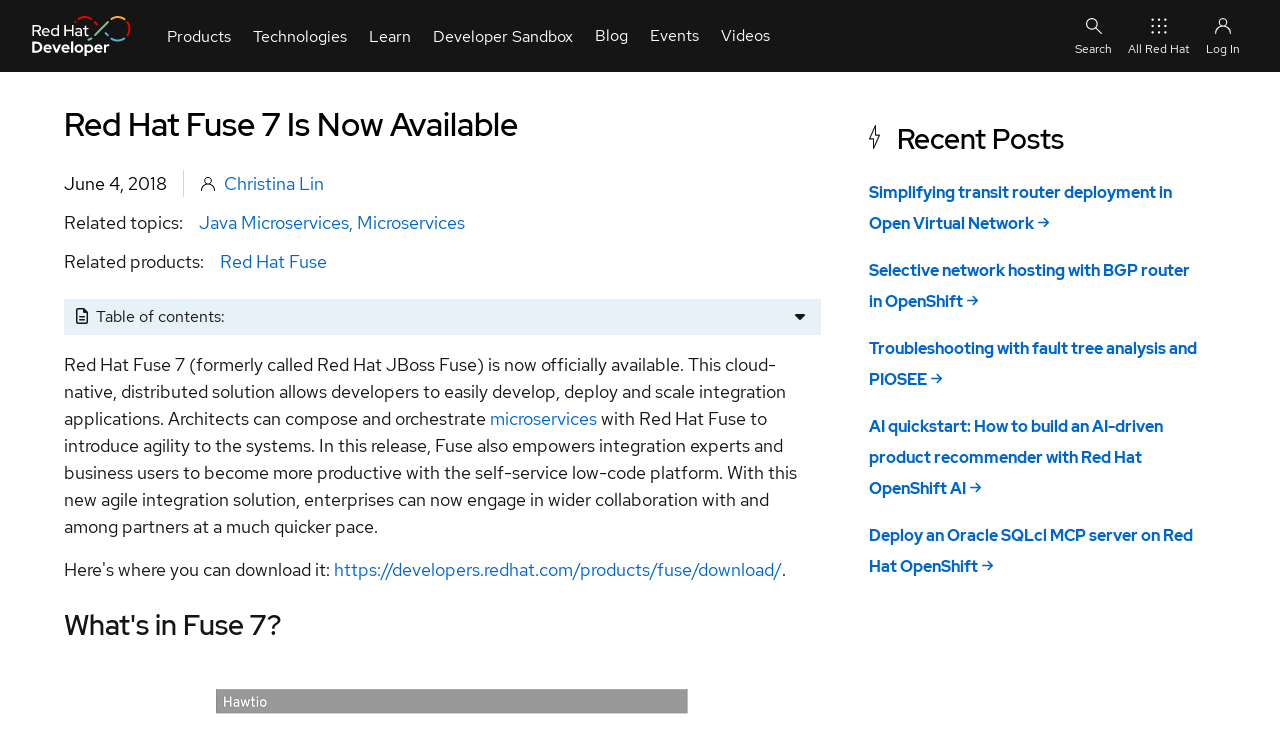

--- FILE ---
content_type: text/html; charset=UTF-8
request_url: https://developers.redhat.com/blog/2018/06/04/red-hat-fuse-7-is-now-available
body_size: 23782
content:
<!DOCTYPE html>
<html lang="en" dir="ltr" prefix="content: http://purl.org/rss/1.0/modules/content/  dc: http://purl.org/dc/terms/  foaf: http://xmlns.com/foaf/0.1/  og: http://ogp.me/ns#  rdfs: http://www.w3.org/2000/01/rdf-schema#  schema: http://schema.org/  sioc: http://rdfs.org/sioc/ns#  sioct: http://rdfs.org/sioc/types#  skos: http://www.w3.org/2004/02/skos/core#  xsd: http://www.w3.org/2001/XMLSchema# ">
  <head>
    <title>Red Hat Fuse 7 Is Now Available | Red Hat Developer</title>
                              <!-- TrustArc -->
      <script id="trustarc" type="text/javascript" src="//static.redhat.com/libs/redhat/marketing/latest/trustarc/trustarc.js"></script>
      <!-- End TrustArc -->
    
          <script id="dpal" src="https://www.redhat.com/ma/dpal.js"></script>
    
    <meta charset="utf-8" />
<script id="datalayer-cpx-newsdesk" type="module" data-event="cpx-report" src="/libraries/chapeaux--cpx-newsdesk/newsdesk.js?v=0.9.2"></script>
<script id="datalayer-page-load-started" type="module" data-event="Page Load Started" src="/libraries/chapeaux--cpx-reporter/reporter.js?v=0.14.0" data-emit="cpx-report">
    {
        "analyticsTitle": "Red Hat Fuse 7 Is Now Available",
        "blogAuthor": "Christina Lin",
        "cms": "RHD CMS 10",
        "pageCategory": "blog",
        "contentID": "246531",
        "contentType": "article",
        "dataObject": "digitalData",
        "destinationURL": "https://developers.redhat.com/blog/2018/06/04/red-hat-fuse-7-is-now-available",
        "gated": "false",
        "queryParameters": "",
        "severityLevel": "",
        "siteLanguage": "en",
        "siteName": "rhd",
        "pageStatus": "Published",
        "pageSubType": "",
        "subsection": "2018",
        "subsection2": "06",
        "subsection3": "04",
        "pageTitle": "Red Hat Fuse 7 Is Now Available | Red Hat Developer",
        "pageType": "article",
        "taxonomyAudience": [],
        "taxonomyBusinessUnit": [],
        "taxonomyCampaign": [],
        "taxonomyCheatSheetTags": [],
        "taxonomyControlTags": [],
        "taxonomyEventCategories": [],
        "taxonomyLifecycle": [],
        "taxonomyProduct": [
            "10295"
        ],
        "taxonomyProductCategories": [],
        "taxonomyProductLine": [],
        "taxonomyProject": [],
        "taxonomyPromotion": [],
        "taxonomyRegion": [],
        "taxonomyStage": [],
        "taxonomyTopic": [
            "37221",
            "8845"
        ],
        "taxonomyVideoResourceTags": [],
        "offerID": "",
        "productCategory": "",
        "productCertifiedVendor": "",
        "productComponents": "",
        "productPublicationStatus": "",
        "productSBR": "",
        "productTags": "",
        "products": "\u003Ca href=\u0022/taxonomy/term/10295\u0022 hreflang=\u0022en\u0022\u003ERed Hat Fuse\u003C/a\u003E"
    }
</script>
<meta name="description" content="Red Hat Fuse 7 is a cloud-native, low-code integration platform built for microservices. It can help developers and integrators package applications as containers so they are cloud-ready, and it can automate application deployment and management." />
<link rel="canonical" href="https://developers.redhat.com/blog/2018/06/04/red-hat-fuse-7-is-now-available" />
<link rel="image_src" href="https://developers.redhat.com/sites/default/files/styles/share/public/blog/2018/05/RH_Fuse_RGB_Black.png?itok=4kjUCddJ" />
<meta name="referrer" content="no-referrer" />
<meta property="og:determiner" content="the" />
<meta property="og:site_name" content="Red Hat Developer" />
<meta property="og:type" content="article" />
<meta property="og:url" content="https://developers.redhat.com/blog/2018/06/04/red-hat-fuse-7-is-now-available" />
<meta property="og:title" content="Red Hat Fuse 7 Is Now Available | Red Hat Developer" />
<meta property="og:description" content="Red Hat Fuse 7 is a cloud-native, low-code integration platform built for microservices. It can help developers and integrators package applications as containers so they are cloud-ready, and it can" />
<meta property="og:image" content="https://developers.redhat.com/sites/default/files/styles/share/public/blog/2018/05/RH_Fuse_RGB_Black.png?itok=4kjUCddJ" />
<meta property="og:image:secure_url" content="https://developers.redhat.com/sites/default/files/styles/share/public/blog/2018/05/RH_Fuse_RGB_Black.png?itok=4kjUCddJ" />
<meta property="og:image:width" content="1200" />
<meta property="og:image:height" content="627" />
<meta property="og:image:alt" content="Red Hat Fuse" />
<meta property="og:updated_time" content="2024-05-31T16:14:35+0000" />
<meta property="og:locale" content="en_US" />
<meta property="article:author" content="Christina Lin" />
<meta property="article:publisher" content="https://www.facebook.com/RedHatDeveloperProgram" />
<meta property="article:section" content="Microservices" />
<meta property="article:tag" content="Java Microservices" />
<meta property="article:tag" content="Microservices" />
<meta property="article:published_time" content="2018-06-04T03:00:12+0000" />
<meta property="article:modified_time" content="2024-05-31T16:14:35+0000" />
<meta name="twitter:card" content="summary_large_image" />
<meta name="twitter:description" content="Red Hat Fuse 7 (formerly called Red Hat JBoss Fuse) is now officially available. This cloud-native, distributed solution allows developers to easily develop, deploy and scale integration applications" />
<meta name="twitter:site" content="@rhdevelopers" />
<meta name="twitter:title" content="Red Hat Fuse 7 Is Now Available | Red Hat Developer" />
<meta name="twitter:creator" content="@rhdevelopers" />
<meta name="twitter:image" content="https://developers.redhat.com/sites/default/files/styles/share/public/blog/2018/05/RH_Fuse_RGB_Black.png?itok=4kjUCddJ" />
<meta name="twitter:image:alt" content="Red Hat Fuse" />
<meta name="rhd:node-type" content="article" />
<meta name="rhd:taxonomy-product" content="Red Hat Fuse" />
<meta name="rhd:taxonomy-topic" content="Java Microservices" />
<meta name="rhd:taxonomy-topic" content="Microservices" />
<script type="importmap">{"imports":{"@rhds/elements/":"/modules/contrib/red_hat_shared_libs/dist/rhds-elements/modules/"},"scopes":{}}</script>
<meta name="Generator" content="Drupal 10 (https://www.drupal.org)" />
<meta name="MobileOptimized" content="width" />
<meta name="HandheldFriendly" content="true" />
<meta name="viewport" content="width=device-width, initial-scale=1.0" />
<script type="application/ld+json" id="schema-metatag">{
    "@context": "https://schema.org",
    "@graph": [
        {
            "@type": "Article",
            "headline": "Red Hat Fuse 7 Is Now Available",
            "name": "Red Hat Fuse 7 Is Now Available | Red Hat Developer",
            "about": [
                "Java Microservices",
                "Microservices"
            ],
            "description": "Red Hat Fuse 7 (formerly called Red Hat JBoss Fuse) is now officially available. This cloud-native, distributed solution allows developers to easily develop, deploy and scale integration applications. Architects can compose and orchestrate microservices with Red Hat Fuse to introduce agility to the systems.",
            "image": {
                "@type": "ImageObject",
                "url": "https://developers.redhat.com/sites/default/files/styles/share/public/blog/2018/05/RH_Fuse_RGB_Black.png?itok=4kjUCddJ"
            },
            "datePublished": "2018-06-04T03:00:12+0000",
            "dateModified": "2024-05-31T16:14:35+0000",
            "isAccessibleForFree": "True",
            "author": [
                {
                    "@type": "Person",
                    "name": "Christina Lin"
                }
            ],
            "mainEntityOfPage": "https://developers.redhat.com/blog/2018/06/04/red-hat-fuse-7-is-now-available"
        },
        {
            "@type": "ImageObject",
            "url": "https://developers.redhat.com/themes/custom/rhdp_fe/images/metatags/2023_Global_Shared_image__A.png",
            "height": "630",
            "width": "1200"
        },
        {
            "@type": "Organization",
            "@id": "https://developers.redhat.com/#organization",
            "name": "Red Hat",
            "sameAs": [
                "https://www.facebook.com/RedHatDeveloperProgram/",
                "https://twitter.com/rhdevelopers"
            ],
            "url": "https://developers.redhat.com/",
            "image": {
                "@type": "ImageObject",
                "url": "https://developers.redhat.com/themes/custom/rhdp_fe/logo.svg"
            },
            "logo": {
                "@type": "ImageObject",
                "representativeOfPage": "False",
                "url": "https://developers.redhat.com/themes/custom/rhdp_fe/logo.svg",
                "width": "540",
                "height": "174"
            },
            "address": {
                "@type": "PostalAddress",
                "streetAddress": "100 East Davie Street",
                "addressLocality": "Raleigh",
                "addressRegion": "North Carolina",
                "postalCode": "27601",
                "addressCountry": "USA"
            }
        },
        {
            "@type": "Person",
            "name": "Christina Lin",
            "url": "https://developers.redhat.com//author/christina-lin"
        },
        {
            "@type": "WebPage",
            "@id": "https://developers.redhat.com/blog/2018/06/04/red-hat-fuse-7-is-now-available#webpage",
            "description": "Red Hat Fuse 7 (formerly called Red Hat JBoss Fuse) is now officially available. This cloud-native, distributed solution allows developers to easily develop, deploy and scale integration applications. Architects can compose and orchestrate microservices with Red Hat Fuse to introduce agility to the systems.",
            "publisher": {
                "@type": "Organization",
                "@id": "https://developers.redhat.com/#organization"
            },
            "isAccessibleForFree": "True",
            "inLanguage": "en-US"
        },
        {
            "@type": "WebSite",
            "@id": "https://developers.redhat.com/#website",
            "name": "Red Hat Developer",
            "url": "https://developers.redhat.com/",
            "potentialAction": {
                "@type": "SearchAction",
                "target": {
                    "@type": "EntryPoint",
                    "urlTemplate": "https://developers.redhat.com/search?t={search_term_string}",
                    "inLanguage": "en-US"
                },
                "query": "https://developers.redhat.com/search?t={search_term_string}",
                "query-input": "required name=search_term_string"
            },
            "publisher": {
                "@type": "Organization",
                "@id": "https://developers.redhat.com/#organization"
            },
            "inLanguage": "en-US"
        }
    ]
}</script>
<link rel="icon" href="/themes/custom/rhdp_fe/favicons/favicon.ico" type="image/vnd.microsoft.icon" />

    <link rel="apple-touch-icon" sizes="180x180" href="/themes/custom/rhdp_fe/favicons/apple-touch-icon-180x180.png">
    <link rel="apple-touch-icon" sizes="152x152" href="/themes/custom/rhdp_fe/favicons/apple-touch-icon-152x152.png">
    <link rel="apple-touch-icon" sizes="120x120" href="/themes/custom/rhdp_fe/favicons/apple-touch-icon-120x120.png">
    <link rel="apple-touch-icon" sizes="76x76" href="/themes/custom/rhdp_fe/favicons/apple-touch-icon-76x76.png">
    <link rel="apple-touch-icon" sizes="57x57" href="/themes/custom/rhdp_fe/favicons/apple-touch-icon-57x57.png">

    <link rel="icon" type="image/png" sizes="32x32" href="/themes/custom/rhdp_fe/favicons/favicon-32x32.png">
    <link rel="icon" type="image/png" sizes="16x16" href="/themes/custom/rhdp_fe/favicons/favicon-16x16.png">

    <link rel="manifest" href="/themes/custom/rhdp_fe/favicons/site.webmanifest">
    <link rel="mask-icon" href="/themes/custom/rhdp_fe/favicons/safari-pinned-tab.svg" color="#000">
    <meta name="msapplication-TileColor" content="#000">
    <meta name="msapplication-config" content="/themes/custom/rhdp_fe/favicons/browserconfig.xml">
    <meta name="theme-color" content="#ffffff">

    <link rel="stylesheet" media="all" href="/sites/default/files/css/css_17l0J0qW7tg7LANiNcRCLs-nGnMR6D_bb-7Np7TmP5w.css?delta=0&amp;language=en&amp;theme=rhdp_fe&amp;include=[base64]" />
<link rel="stylesheet" media="all" href="/sites/default/files/css/css_wllqLBXAZZHxXw-C47WjoToJ7FlQSKkBW9xe7J_aBcg.css?delta=1&amp;language=en&amp;theme=rhdp_fe&amp;include=[base64]" />
<link rel="stylesheet" media="all" href="https://cdnjs.cloudflare.com/ajax/libs/font-awesome/6.4.0/css/all.min.css" />
<link rel="stylesheet" media="all" href="/sites/default/files/css/css_QMf1pS5WUqGdGNSGprUUoMSlhLNQxGSUo8Bwjv9TV0o.css?delta=3&amp;language=en&amp;theme=rhdp_fe&amp;include=[base64]" />


    <script src="/libraries/chapeaux--cpx-cookie/cpx-cookie.js?v=0.11.0" type="module"></script>
<script src="/libraries/chapeaux--cpx-reporter/cpx-reporter.js?v=0.14.0" type="module"></script>
<script src="/libraries/chapeaux--cpx-user/cpx-user.js?v=0.9.1" type="module"></script>

    <noscript>
      <style>body[unresolved][unresolved]{opacity:1;}</style>
    </noscript>
  </head>
  <body class="path-node page-node-type-article page-blog-2018-06-04-red-hat-fuse-7-is-now-available" id="rhd-page-body" unresolved style="opacity:1">
        <a href="#main-content" class="visually-hidden focusable skip-link">
      Skip to main content
    </a>
    
      <div class="dialog-off-canvas-main-canvas" data-off-canvas-main-canvas>
    <div id="rlc">
  <div>
    
      <div class="rhd-universal-header">
    
  <pfe-navigation data-analytics-region="mega menu" id="pfe-navigation" role="banner"> 
    <nav data-analytics-region="main nav" role="navigation" aria-label="Main Navigation"  id="block-redhatuniversalnavigation" data-block-plugin-id="system_menu_block:red-hat-universal-navigation" class="pfe-navigation">
      <div class="pfe-navigation__logo-wrapper" id="pfe-navigation__logo-wrapper">
        <a href="/" class="pfe-navigation__logo-link" data-analytics-text="Logo" data-analytics-category="Logo" data-analytics-level="1">
          <img class="pfe-navigation__logo-image" src="/themes/custom/rhdp_fe/images/branding/2023_RHDLogo_reverse.svg" alt="Redhat Developers  Logo"/>
        </a>
      </div>
                    

          
            
            
            
            
            
            
            
            
            
                                  
            
            
            
            
            
            
            
            
            
            
            
            
                  
                              <ul class="pfe-navigation__menu" id="pfe-navigation__menu">
                    <style scope="pfe-navigation">
  .view_mode_link_group h3 a, .view_mode_column_with_title_outer h3 a {
    color: #06c;
    text-decoration: none;
    font-weight: bold;
  }
  .view_mode_link_group h3 a:hover, .view_mode_column_with_title_outer h3 a:hover {
    text-decoration: underline;
  }

  .desktop-col-span-2,
  .desktop-col-span-3,
  .desktop-col-span-4 {
    display: flex;
    flex-wrap: wrap;
    align-items: flex-start;
    gap: 16px;
  }

  .desktop-col-span-2>div,
  .desktop-col-span-3>div,
  .desktop-col-span-4>div {
    flex: 1 1 auto;
    width: 160px;
  }

  .column_with_right_border {
    border-right: 1px solid var(--pfe-theme--color--ui--border--lighter, #d2d2d2);
  }

  li.view_mode_feature {
    display: grid;
    align-items: start;
    grid-template-columns: auto;
    grid-template-rows: auto auto;
    grid-template-areas: "title"
                         "feat";

  }

  li.view_mode_feature[data-feature-image-url] {
    display: grid;
    align-items: center;
    grid-template-columns: 64px auto;
    grid-template-rows: auto auto;
    grid-template-areas: "icon title"
  }

  li.view_mode_feature[data-feature-text][data-feature-image-url] {
    display: grid;
    align-items: start;
    grid-template-columns: 64px auto;
    grid-template-rows: auto auto;
    grid-template-areas: "icon title"
                         "icon feat";
  }

  li.view_mode_feature a {
    grid-area: title;
  }

  li.view_mode_feature .field--name-field-link-image {
    grid-area: icon;
  }

  li.view_mode_feature .field--name-field-link-image > div {
    padding-right: 12px;
    display: grid;
  }

  li.view_mode_feature[data-feature-text][data-feature-image-url] .field--name-field-link-image > div {
    display: block;
  }

  li.view_mode_feature .field--name-field-link-image img {
    width: 100%;
    height: auto;
    object-fit: contain;
    object-position: top left;
  }

  li.view_mode_feature div.field--name-field-feature-text {
    grid-area: feat;
  }

  li.view_mode_feature_callout {
    display: grid;
    grid-template-columns: auto;
    grid-template-rows: auto auto;
    grid-template-areas: "title"
                         "feat";
  }

  li.view_mode_feature_callout[data-feature-image-url] {
    display: grid;
    grid-template-columns: auto;
    grid-template-rows: auto auto auto;
    grid-template-areas: "image"
                         "title"
                         "feat";
  }

  li.view_mode_feature_callout h3 {
    grid-area: title;
    color: #fff;
    margin-top: 1rem !important;
  }

  li.view_mode_feature_callout img {
    grid-area: image;
    max-width: 100%;
    height: auto;
    object-fit: contain;
    object-position: top left;
  }

  li.view_mode_feature_callout div.field--name-field-feature-text {
    grid-area: feat;
  }

  .column-feature {
    background-repeat: no-repeat;
    background-position: center;
    background-size: cover;
    background-color: #000;
    margin: -32px -16px -32px -16px;
    padding: 32px 16px;
    color: #fff;
  }

  .column-feature-light {
    background-repeat: no-repeat;
    background-position: center;
    background-size: cover;
    margin: -32px -16px -32px -16px;
    padding: 32px 16px;
  }

  .column-feature-light li.view_mode_feature_callout h3 {
    color: var(--pfe-navigation__dropdown--Color,#151515);;
  }

  @media only screen and (max-width: 767px) {
    li.view_mode_feature_callout img {
      display: none;
    }

    .desktop-col-span-2,
    .desktop-col-span-3,
    .desktop-col-span-4 {
      -ms-flex-direction: column;
      flex-direction: column;
    }

    .desktop-col-span-2>div,
    .desktop-col-span-3>div,
    .desktop-col-span-4>div {
      max-width: 100%;
    }

    .column_with_right_border {
      border-right: none;
      border-bottom: 1px solid var(--pfe-theme--color--ui--border--lighter, #d2d2d2);
    }
  }
</style>
              
                          
                  <li class="pfe-navigation__menu-item view_mode_has_columns">
                                            <span class="pfe-navigation__menu-link view_mode_has_columns" data-analytics-level="1" data-analytics-text="Products" data-analytics-category="Products">Products</span>
                                                                                <div  class="pfe-navigation__dropdown view_mode_has_columns" style="">
                          

          
          
            
            
            
            
            
            
            
            
            
            
            
            
            
            
            
            
            
                                  
            
            
            
            
                  
                                            
                          
                                                    <div  class="view_mode_column_with_title_outer" style="">
                    <h3>
                          <span class="view_mode_column_with_title" data-analytics-level="2" data-analytics-text="Platforms" data-analytics-category="Products|Platforms">Platforms</span>
                      </h3>
                          

          
          
            
            
            
            
            
            
            
            
            
            
            
            
            
            
            
            
            
            
            
            
            
            
                  
                                        <ul>
                        
                          
                  <li data-feature-image-url="has-image" class="view_mode_feature">
                                            <a href="/products/rhel" class="view_mode_feature" data-analytics-level="2" data-analytics-text="Red Hat Enterprise Linux" data-analytics-category="Products|Platforms" data-drupal-link-system-path="node/285180">Red Hat Enterprise Linux</a>
                                                      

          
  <div class="field field--name-field-link-image field--type-image field--label-hidden field__items">
        <div class="field__item">  <img loading="lazy" src="/sites/default/files/2023-10/RHEL-2.png" width="100" height="100" alt="Red Hat Enterprise Linux Icon" title="Red Hat Enterprise Linux" typeof="foaf:Image" />

</div>
  </div>
    


                                  </li>
                                    
            
            
            
            
            
            
            
            
            
            
            
            
            
            
            
            
            
            
            
            
            
            
                  
            
                          
                  <li data-feature-image-url="has-image" class="view_mode_feature">
                                            <a href="https://developers.redhat.com/products/red-hat-ai" class="view_mode_feature" data-analytics-level="2" data-analytics-text="Red Hat AI" data-analytics-category="Products|Platforms">Red Hat AI</a>
                                                      

          
  <div class="field field--name-field-link-image field--type-image field--label-hidden field__items">
        <div class="field__item">  <img loading="lazy" src="/sites/default/files/2025-08/red-hat-ai.png" width="100" height="100" alt="Red Hat AI" title="Red Hat AI" typeof="foaf:Image" />

</div>
  </div>
    


                                  </li>
                                    
            
            
            
            
            
            
            
            
            
            
            
            
            
            
            
            
            
            
            
            
            
            
                  
            
                          
                  <li data-feature-image-url="has-image" class="view_mode_feature">
                                            <a href="/products/openshift/overview" class="view_mode_feature" data-analytics-level="2" data-analytics-text="Red Hat OpenShift" data-analytics-category="Products|Platforms" data-drupal-link-system-path="node/285886">Red Hat OpenShift</a>
                                                      

          
  <div class="field field--name-field-link-image field--type-image field--label-hidden field__items">
        <div class="field__item">  <img loading="lazy" src="/sites/default/files/Red%20Hat%20OS%402x.png" width="201" height="201" alt="Openshift icon" title="Openshift icon" typeof="foaf:Image" />

</div>
  </div>
    


                                  </li>
                                    
            
            
            
            
            
            
            
            
            
            
            
            
            
            
            
            
            
            
            
            
            
            
                  
            
                          
                  <li data-feature-image-url="has-image" class="view_mode_feature">
                                            <a href="/products/ansible" class="view_mode_feature" data-analytics-level="2" data-analytics-text="Red Hat Ansible Automation Platform" data-analytics-category="Products|Platforms" data-drupal-link-system-path="node/285114">Red Hat Ansible Automation Platform</a>
                                                      

          
  <div class="field field--name-field-link-image field--type-image field--label-hidden field__items">
        <div class="field__item">  <img loading="lazy" src="/sites/default/files/ICO%20-%20Ansible%20Platform%20Learning%20Resources.png" width="150" height="150" alt="Ansible icon" title="Ansible icon" typeof="foaf:Image" />

</div>
  </div>
    


                                  </li>
                                    
            
            
            
            
            
            
            
            
            
            
            
            
            
            
            
            
            
            
            
            
            
            
                  
            
                          
                  <li class="view_mode_vanilla_call_to_action">
                                            <pfe-cta>
              <a href="/products" data-analytics-linkType="cta" data-analytics-level="2" data-analytics-text="See all Red Hat products" data-analytics-category="Products|Platforms" data-drupal-link-system-path="node/285498">See all Red Hat products</a>
            </pfe-cta>
                                          
                                  </li>
                                  </ul>
                        


    


                        </div>
                                                  
            
            
            
            
            
            
            
            
            
            
            
            
            
            
            
            
            
                                  
            
            
            
            
                  
            
                          
                                                    <div  class="view_mode_column_with_title_outer" style="">
                    <h3>
                          <span class="view_mode_column_with_title" data-analytics-level="2" data-analytics-text="Featured" data-analytics-category="Products|Featured">Featured</span>
                      </h3>
                          

          
          
            
            
            
            
            
            
            
            
            
            
            
            
            
            
            
            
            
            
            
            
            
            
                  
                                        <ul>
                        
                          
                  <li class="view_mode_default">
                                            <a href="/products/openjdk" class="view_mode_default" data-analytics-level="2" data-analytics-text="Red Hat build of OpenJDK" data-analytics-category="Products|Featured" data-drupal-link-system-path="node/285574">Red Hat build of OpenJDK</a>
                                                      
                                  </li>
                                    
            
            
            
            
            
            
            
            
            
            
            
            
            
            
            
            
            
            
            
            
            
            
                  
            
                          
                  <li class="view_mode_default">
                                            <a href="/products/developer-hub/overview" class="view_mode_default" data-analytics-level="2" data-analytics-text="Red Hat Developer Hub" data-analytics-category="Products|Featured">Red Hat Developer Hub</a>
                                                      

          
    


                                  </li>
                                    
            
            
            
            
            
            
            
            
            
            
            
            
            
            
            
            
            
            
            
            
            
            
                  
            
                          
                  <li class="view_mode_default">
                                            <a href="/products/eap" class="view_mode_default" data-analytics-level="2" data-analytics-text="Red Hat JBoss Enterprise Application Platform" data-analytics-category="Products|Featured" data-drupal-link-system-path="node/285907">Red Hat JBoss Enterprise Application Platform</a>
                                                      

          
    


                                  </li>
                                    
            
            
            
            
            
            
            
            
            
            
            
            
            
            
            
            
            
            
            
            
            
            
                  
            
                          
                  <li class="view_mode_default">
                                            <a href="/products/openshift-dev-spaces" class="view_mode_default" data-analytics-level="2" data-analytics-text="Red Hat OpenShift Dev Spaces" data-analytics-category="Products|Featured" data-drupal-link-system-path="node/286033">Red Hat OpenShift Dev Spaces</a>
                                                      
                                  </li>
                                    
            
            
            
            
            
            
            
            
            
            
            
            
            
            
            
            
            
            
            
            
            
            
                  
            
                          
                  <li class="view_mode_default">
                                            <a href="/products/openshift-local" class="view_mode_default" data-analytics-level="2" data-analytics-text="Red Hat OpenShift Local" data-analytics-category="Products|Featured" data-drupal-link-system-path="node/285531">Red Hat OpenShift Local</a>
                                                      

          
    


                                  </li>
                                  </ul>
                        


    


                        </div>
                                                  
            
            
            
            
            
            
            
            
            
            
            
            
            
            
            
            
            
            
            
            
            
                                     
                                  
                  
            
                          
                                                    <div  class="column-feature-light" style="background-image: url(&quot;&quot;);">
                          

          
          
            
            
            
            
            
            
            
            
            
            
            
            
            
            
            
            
            
            
            
            
            
            
                  
                                        <ul>
                        
                          
                  <li data-feature-text="has-text" class="view_mode_feature_callout">
                                <h3>Red Hat Developer Sandbox</h3>
                                

          
  <div class="field field--name-field-feature-text field--type-string-long field--label-hidden field__items">
        <div class="field__item">Try Red Hat products and technologies without setup or configuration fees for 30 days with this shared Red Hat OpenShift and Kubernetes cluster.</div>
  </div>
    


                                  </li>
                                    
            
            
            
            
            
            
            
            
            
            
            
            
            
            
            
            
            
            
            
            
            
            
                  
            
                          
                  <li class="view_mode_vanilla_call_to_action">
                                            <pfe-cta>
              <a href="/developer-sandbox" data-analytics-linkType="cta" data-analytics-level="2" data-analytics-text="Try at no cost" data-analytics-category="Products|Red Hat Developer Sandbox" data-drupal-link-system-path="node/267151">Try at no cost</a>
            </pfe-cta>
                                          

          
    


                                  </li>
                                  </ul>
                        


    


                        </div>
                                                        


    


                        </div>
                          </li>
                                    
            
            
            
            
            
            
            
            
            
                                  
            
            
            
            
            
            
            
            
            
            
            
            
                  
            
                          
                  <li class="pfe-navigation__menu-item view_mode_has_columns">
                                            <span class="pfe-navigation__menu-link view_mode_has_columns" data-analytics-level="1" data-analytics-text="Technologies" data-analytics-category="Technologies">Technologies</span>
                                                                                <div  class="pfe-navigation__dropdown view_mode_has_columns" style="">
                          

          
          
            
            
            
            
            
            
            
            
            
            
            
            
            
            
            
            
            
                                  
            
            
            
            
                  
                                            
                          
                                                    <div  class="view_mode_column_with_title_outer" style="">
                    <h3>
                          <span class="view_mode_column_with_title" data-analytics-level="2" data-analytics-text="Featured" data-analytics-category="Technologies|Featured">Featured</span>
                      </h3>
                          

          
          
            
            
            
            
            
            
            
            
            
            
            
            
            
            
            
            
            
            
            
            
            
            
                  
                                        <ul>
                        
                          
                  <li data-feature-image-url="has-image" class="view_mode_feature">
                                            <a href="https://developers.redhat.com/topics/ai-ml" class="view_mode_feature" data-analytics-level="2" data-analytics-text="AI/ML" data-analytics-category="Technologies|Featured">AI/ML</a>
                                                      
  <div class="field field--name-field-link-image field--type-image field--label-hidden field__items">
        <div class="field__item">  <img loading="lazy" src="/sites/default/files/2024-05/ai-ml_featured.png" width="150" height="150" alt="AI/ML Icon" title="AI/ML Icon" typeof="foaf:Image" />

</div>
  </div>
                                  </li>
                                    
            
            
            
            
            
            
            
            
            
            
            
            
            
            
            
            
            
            
            
            
            
            
                  
            
                          
                  <li data-feature-image-url="has-image" class="view_mode_feature">
                                            <a href="/topics/linux" class="view_mode_feature" data-analytics-level="2" data-analytics-text="Linux" data-analytics-category="Technologies|Featured" data-drupal-link-system-path="node/204685">Linux</a>
                                                      

          
  <div class="field field--name-field-link-image field--type-image field--label-hidden field__items">
        <div class="field__item">  <img loading="lazy" src="/sites/default/files/Red%20Hat%20OS%20Platform%402x.png" width="201" height="201" alt="Linux Icon" title="Linux Icon" typeof="foaf:Image" />

</div>
  </div>
    


                                  </li>
                                    
            
            
            
            
            
            
            
            
            
            
            
            
            
            
            
            
            
            
            
            
            
            
                  
            
                          
                  <li data-feature-image-url="has-image" class="view_mode_feature">
                                            <a href="https://developers.redhat.com/topics/kubernetes" class="view_mode_feature" data-analytics-level="2" data-analytics-text="Kubernetes" data-analytics-category="Technologies|Featured">Kubernetes</a>
                                                      

          
  <div class="field field--name-field-link-image field--type-image field--label-hidden field__items">
        <div class="field__item">  <img loading="lazy" src="/sites/default/files/Cloud-native%20app%20server%20on%20OpenShift.png" width="363" height="365" alt="Cloud icon" title="Cloud icon" typeof="foaf:Image" />

</div>
  </div>
    


                                  </li>
                                    
            
            
            
            
            
            
            
            
            
            
            
            
            
            
            
            
            
            
            
            
            
            
                  
            
                          
                  <li data-feature-image-url="has-image" class="view_mode_feature">
                                            <a href="/topics/automation" class="view_mode_feature" data-analytics-level="2" data-analytics-text="Automation" data-analytics-category="Technologies|Featured" data-drupal-link-system-path="node/268611">Automation</a>
                                                      
  <div class="field field--name-field-link-image field--type-image field--label-hidden field__items">
        <div class="field__item">  <img loading="lazy" src="/sites/default/files/2023-10/Automation-2.png" width="100" height="100" alt="Automation Icon showing arrows moving in a circle around a gear" title="Automation" typeof="foaf:Image" />

</div>
  </div>
                                  </li>
                                    
            
            
            
            
            
            
            
            
            
            
            
            
            
            
            
            
            
            
            
            
            
            
                  
            
                          
                  <li class="view_mode_vanilla_call_to_action">
                                            <pfe-cta>
              <a href="/topics" data-analytics-linkType="cta" data-analytics-level="2" data-analytics-text="See all technologies" data-analytics-category="Technologies|Featured" data-drupal-link-system-path="node/285467">See all technologies</a>
            </pfe-cta>
                                          

          
    


                                  </li>
                                  </ul>
                        


    


                        </div>
                                                  
            
            
            
            
            
            
            
            
            
            
            
            
            
            
            
                                  
            
            
            
            
            
            
                  
            
                          
                                                    <div  class="desktop-col-span-3" style="">
                          

          
          
            
            
            
            
            
            
            
            
            
            
            
            
            
                          
            
            
            
            
            
            
            
            
                  
                                            
                          
                                                    <div  style="">
                          

          
          
            
            
            
            
            
            
            
            
            
            
            
            
            
            
            
            
            
            
            
            
            
            
                  
                                        <ul>
                        
                          
                  <li class="view_mode_link_group">
                                            <h3>
            <span class="view_mode_link_group" data-analytics-level="2" data-analytics-text="Programming languages &amp; frameworks" data-analytics-category="Technologies|Technologies Center Column|Column 1|Programming languages &amp; frameworks">Programming languages &amp; frameworks</span>
            </h3>
                                          
          
            
            
            
            
            
            
            
            
            
            
            
            
            
            
            
            
            
            
            
            
            
            
                  
                                        <ul>
                        
                          
                  <li class="view_mode_default">
                                            <a href="/java" class="view_mode_default" data-analytics-level="2" data-analytics-text="Java" data-analytics-category="Technologies|Technologies Center Column|Column 1|Programming languages &amp; frameworks">Java</a>
                                                      

          
    


                                  </li>
                                    
            
            
            
            
            
            
            
            
            
            
            
            
            
            
            
            
            
            
            
            
            
            
                  
            
                          
                  <li class="view_mode_default">
                                            <a href="/topics/python" class="view_mode_default" data-analytics-level="2" data-analytics-text="Python" data-analytics-category="Technologies|Technologies Center Column|Column 1|Programming languages &amp; frameworks" data-drupal-link-system-path="node/265291">Python</a>
                                                      

          
    


                                  </li>
                                    
            
            
            
            
            
            
            
            
            
            
            
            
            
            
            
            
            
            
            
            
            
            
                  
            
                          
                  <li class="view_mode_default">
                                            <a href="/topics/javascript" class="view_mode_default" data-analytics-level="2" data-analytics-text="JavaScript" data-analytics-category="Technologies|Technologies Center Column|Column 1|Programming languages &amp; frameworks">JavaScript</a>
                                                      

          
    


                                  </li>
                                  </ul>
                        


                                  </li>
                                    
            
            
            
            
            
            
            
            
            
            
            
            
            
            
            
            
            
            
            
            
            
            
                  
            
                          
                  <li class="view_mode_link_group">
                                            <h3>
            <span class="view_mode_link_group" data-analytics-level="2" data-analytics-text="System design &amp; architecture" data-analytics-category="Technologies|Technologies Center Column|Column 1|System design &amp; architecture">System design &amp; architecture</span>
            </h3>
                                          

          
          
            
            
            
            
            
            
            
            
            
            
            
            
            
            
            
            
            
            
            
            
            
            
                  
                                        <ul>
                        
                          
                  <li class="view_mode_default">
                                            <a href="/topics/red-hat-architecture-and-design-patterns" class="view_mode_default" data-analytics-level="2" data-analytics-text="Red Hat architecture and design patterns" data-analytics-category="Technologies|Technologies Center Column|Column 1|System design &amp; architecture" data-drupal-link-system-path="node/283560">Red Hat architecture and design patterns</a>
                                                      

          
    


                                  </li>
                                    
            
            
            
            
            
            
            
            
            
            
            
            
            
            
            
            
            
            
            
            
            
            
                  
            
                          
                  <li class="view_mode_default">
                                            <a href="/topics/microservices" class="view_mode_default" data-analytics-level="2" data-analytics-text="Microservices" data-analytics-category="Technologies|Technologies Center Column|Column 1|System design &amp; architecture" data-drupal-link-system-path="node/284367">Microservices</a>
                                                      

          
    


                                  </li>
                                    
            
            
            
            
            
            
            
            
            
            
            
            
            
            
            
            
            
            
            
            
            
            
                  
            
                          
                  <li class="view_mode_default">
                                            <a href="/topics/event-driven" class="view_mode_default" data-analytics-level="2" data-analytics-text="Event-Driven Architecture" data-analytics-category="Technologies|Technologies Center Column|Column 1|System design &amp; architecture" data-drupal-link-system-path="node/211965">Event-Driven Architecture</a>
                                                      

          
    


                                  </li>
                                    
            
            
            
            
            
            
            
            
            
            
            
            
            
            
            
            
            
            
            
            
            
            
                  
            
                          
                  <li class="view_mode_default">
                                            <a href="https://developers.redhat.com/topics/databases" class="view_mode_default" data-analytics-level="2" data-analytics-text="Databases" data-analytics-category="Technologies|Technologies Center Column|Column 1|System design &amp; architecture">Databases</a>
                                                      

          
    


                                  </li>
                                  </ul>
                        


    


                                  </li>
                                  </ul>
                        


    


                        </div>
                                                  
            
            
            
            
            
            
            
            
            
            
            
            
            
                          
            
            
            
            
            
            
            
            
                  
            
                          
                                                    <div  style="">
                          

          
          
            
            
            
            
            
            
            
            
            
            
            
            
            
            
            
            
            
            
            
            
            
            
                  
                                        <ul>
                        
                          
                  <li class="view_mode_link_group">
                                            <h3>
            <span class="view_mode_link_group" data-analytics-level="2" data-analytics-text="Developer experience" data-analytics-category="Technologies|Technologies Center Column|Column 2|Developer experience">Developer experience</span>
            </h3>
                                          

          
          
            
            
            
            
            
            
            
            
            
            
            
            
            
            
            
            
            
            
            
            
            
            
                  
                                        <ul>
                        
                          
                  <li class="view_mode_default">
                                            <a href="https://developers.redhat.com/topics/developer-productivity" class="view_mode_default" data-analytics-level="2" data-analytics-text="Productivity" data-analytics-category="Technologies|Technologies Center Column|Column 2|Developer experience">Productivity</a>
                                                      

          
    


                                  </li>
                                    
            
            
            
            
            
            
            
            
            
            
            
            
            
            
            
            
            
            
            
            
            
            
                  
            
                          
                  <li class="view_mode_default">
                                            <a href="https://developers.redhat.com/topics/developer-tools" class="view_mode_default" data-analytics-level="2" data-analytics-text="Tools" data-analytics-category="Technologies|Technologies Center Column|Column 2|Developer experience">Tools</a>
                                                      

          
    


                                  </li>
                                    
            
            
            
            
            
            
            
            
            
            
            
            
            
            
            
            
            
            
            
            
            
            
                  
            
                          
                  <li class="view_mode_default">
                                            <a href="/topics/gitops" class="view_mode_default" data-analytics-level="2" data-analytics-text="GitOps" data-analytics-category="Technologies|Technologies Center Column|Column 2|Developer experience" data-drupal-link-system-path="node/226411">GitOps</a>
                                                      
                                  </li>
                                  </ul>
                        


    


                                  </li>
                                    
            
            
            
            
            
            
            
            
            
            
            
            
            
            
            
            
            
            
            
            
            
            
                  
            
                          
                  <li class="view_mode_link_group">
                                            <h3>
            <span class="view_mode_link_group" data-analytics-level="2" data-analytics-text="Automated data processing" data-analytics-category="Technologies|Technologies Center Column|Column 2|Automated data processing">Automated data processing</span>
            </h3>
                                          

          
          
            
            
            
            
            
            
            
            
            
            
            
            
            
            
            
            
            
            
            
            
            
            
                  
                                        <ul>
                        
                          
                  <li class="view_mode_default">
                                            <a href="https://developers.redhat.com/aiml" class="view_mode_default" data-analytics-level="2" data-analytics-text="AI/ML" data-analytics-category="Technologies|Technologies Center Column|Column 2|Automated data processing">AI/ML</a>
                                                      

          
    


                                  </li>
                                    
            
            
            
            
            
            
            
            
            
            
            
            
            
            
            
            
            
            
            
            
            
            
                  
            
                          
                  <li class="view_mode_default">
                                            <a href="/topics/data-science" class="view_mode_default" data-analytics-level="2" data-analytics-text="Data science" data-analytics-category="Technologies|Technologies Center Column|Column 2|Automated data processing" data-drupal-link-system-path="node/265181">Data science</a>
                                                      

          
    


                                  </li>
                                    
            
            
            
            
            
            
            
            
            
            
            
            
            
            
            
            
            
            
            
            
            
            
                  
            
                          
                  <li class="view_mode_default">
                                            <a href="/topics/kafka-kubernetes" class="view_mode_default" data-analytics-level="2" data-analytics-text="Apache Kafka on Kubernetes" data-analytics-category="Technologies|Technologies Center Column|Column 2|Automated data processing" data-drupal-link-system-path="node/221755">Apache Kafka on Kubernetes</a>
                                                      
                                  </li>
                                  </ul>
                        


    


                                  </li>
                                  </ul>
                        


    


                        </div>
                                                  
            
            
            
            
            
            
            
            
            
            
            
            
            
                          
            
            
            
            
            
            
            
            
                  
            
                          
                                                    <div  style="">
                          

          
          
            
            
            
            
            
            
            
            
            
            
            
            
            
            
            
            
            
            
            
            
            
            
                  
                                        <ul>
                        
                          
                  <li class="view_mode_link_group">
                                            <h3>
            <span class="view_mode_link_group" data-analytics-level="2" data-analytics-text="Platform engineering" data-analytics-category="Technologies|Technologies Center Column|Column 3|Platform engineering">Platform engineering</span>
            </h3>
                                          

          
          
            
            
            
            
            
            
            
            
            
            
            
            
            
            
            
            
            
            
            
            
            
            
                  
                                        <ul>
                        
                          
                  <li class="view_mode_default">
                                            <a href="/topics/devops" class="view_mode_default" data-analytics-level="2" data-analytics-text="DevOps" data-analytics-category="Technologies|Technologies Center Column|Column 3|Platform engineering" data-drupal-link-system-path="node/204635">DevOps</a>
                                                      

          
    


                                  </li>
                                    
            
            
            
            
            
            
            
            
            
            
            
            
            
            
            
            
            
            
            
            
            
            
                  
            
                          
                  <li class="view_mode_default">
                                            <a href="/topics/devsecops" class="view_mode_default" data-analytics-level="2" data-analytics-text="DevSecOps" data-analytics-category="Technologies|Technologies Center Column|Column 3|Platform engineering" data-drupal-link-system-path="node/268031">DevSecOps</a>
                                                      

          
    


                                  </li>
                                    
            
            
            
            
            
            
            
            
            
            
            
            
            
            
            
            
            
            
            
            
            
            
                  
            
                          
                  <li class="view_mode_default">
                                            <a href="/topics/ansible-automation-applications-and-services" class="view_mode_default" data-analytics-level="2" data-analytics-text="Red Hat Ansible Automation Platform for applications and services" data-analytics-category="Technologies|Technologies Center Column|Column 3|Platform engineering" data-drupal-link-system-path="node/283734">Red Hat Ansible Automation Platform for applications and services</a>
                                                      
                                  </li>
                                  </ul>
                        


    


                                  </li>
                                    
            
            
            
            
            
            
            
            
            
            
            
            
            
            
            
            
            
            
            
            
            
            
                  
            
                          
                  <li class="view_mode_link_group">
                                            <h3>
            <span class="view_mode_link_group" data-analytics-level="2" data-analytics-text="Secure development &amp; architectures" data-analytics-category="Technologies|Technologies Center Column|Column 3|Secure development &amp; architectures">Secure development &amp; architectures</span>
            </h3>
                                          

          
          
            
            
            
            
            
            
            
            
            
            
            
            
            
            
            
            
            
            
            
            
            
            
                  
                                        <ul>
                        
                          
                  <li class="view_mode_default">
                                            <a href="/topics/security" class="view_mode_default" data-analytics-level="2" data-analytics-text="Security" data-analytics-category="Technologies|Technologies Center Column|Column 3|Secure development &amp; architectures" data-drupal-link-system-path="node/206685">Security</a>
                                                      

          

          
    


    


                                  </li>
                                    
            
            
            
            
            
            
            
            
            
            
            
            
            
            
            
            
            
            
            
            
            
            
                  
            
                          
                  <li class="view_mode_default">
                                            <a href="/topics/secure-coding" class="view_mode_default" data-analytics-level="2" data-analytics-text="Secure coding" data-analytics-category="Technologies|Technologies Center Column|Column 3|Secure development &amp; architectures" data-drupal-link-system-path="node/204615">Secure coding</a>
                                                      

          
    


                                  </li>
                                  </ul>
                        


    


                                  </li>
                                  </ul>
                        


    


                        </div>
                                                        


    


                        </div>
                                                        


    


                        </div>
                          </li>
                                    
            
            
            
            
            
            
            
            
            
                                  
            
            
            
            
            
            
            
            
            
            
            
            
                  
            
                          
                  <li class="pfe-navigation__menu-item view_mode_has_columns">
                                            <span class="pfe-navigation__menu-link view_mode_has_columns" data-analytics-level="1" data-analytics-text="Learn" data-analytics-category="Learn">Learn</span>
                                                                                <div  class="pfe-navigation__dropdown view_mode_has_columns" style="">
                          

          
          
            
            
            
            
            
            
            
            
            
            
            
            
            
            
            
            
            
                                  
            
            
            
            
                  
                                            
                          
                                                    <div  class="view_mode_column_with_title_outer" style="">
                    <h3>
                          <span class="view_mode_column_with_title" data-analytics-level="2" data-analytics-text="Featured" data-analytics-category="Learn|Featured">Featured</span>
                      </h3>
                          

          
          
            
            
            
            
            
            
            
            
            
            
            
            
            
            
            
            
            
            
            
            
            
            
                  
                                        <ul>
                        
                          
                  <li data-feature-image-url="has-image" class="view_mode_feature">
                                            <a href="/learn/openshift" class="view_mode_feature" data-analytics-level="2" data-analytics-text="Kubernetes &amp; cloud native" data-analytics-category="Learn|Featured" data-drupal-link-system-path="node/264181">Kubernetes &amp; cloud native</a>
                                                      

          
  <div class="field field--name-field-link-image field--type-image field--label-hidden field__items">
        <div class="field__item">  <img loading="lazy" src="/sites/default/files/Red%20Hat%20OS%402x.png" width="201" height="201" alt="Openshift icon" title="Openshift icon" typeof="foaf:Image" />

</div>
  </div>
    


                                  </li>
                                    
            
            
            
            
            
            
            
            
            
            
            
            
            
            
            
            
            
            
            
            
            
            
                  
            
                          
                  <li data-feature-image-url="has-image" class="view_mode_feature">
                                            <a href="/learn/rhel" class="view_mode_feature" data-analytics-level="2" data-analytics-text="Linux" data-analytics-category="Learn|Featured" data-drupal-link-system-path="node/284171">Linux</a>
                                                      
  <div class="field field--name-field-link-image field--type-image field--label-hidden field__items">
        <div class="field__item">  <img loading="lazy" src="/sites/default/files/Red%20Hat%20OS%20Platform%402x.png" width="201" height="201" alt="Rhel icon" title="Rhel icon" typeof="foaf:Image" />

</div>
  </div>
                                  </li>
                                    
            
            
            
            
            
            
            
            
            
            
            
            
            
            
            
            
            
            
            
            
            
            
                  
            
                          
                  <li data-feature-image-url="has-image" class="view_mode_feature">
                                            <a href="/learn/ansible" class="view_mode_feature" data-analytics-level="2" data-analytics-text="Automation" data-analytics-category="Learn|Featured" data-drupal-link-system-path="node/284291">Automation</a>
                                                      

          
  <div class="field field--name-field-link-image field--type-image field--label-hidden field__items">
        <div class="field__item">  <img loading="lazy" src="/sites/default/files/ICO%20-%20Download%20Ansible%20Automation%20Platform.png" width="124" height="124" alt="Ansible cloud icon" title="Ansible cloud icon" typeof="foaf:Image" />

</div>
  </div>
    


                                  </li>
                                    
            
            
            
            
            
            
            
            
            
            
            
            
            
            
            
            
            
            
            
            
            
            
                  
            
                          
                  <li data-feature-image-url="has-image" class="view_mode_feature">
                                            <a href="/learn/openshift-ai" class="view_mode_feature" data-analytics-level="2" data-analytics-text="AI/ML" data-analytics-category="Learn|Featured" data-drupal-link-system-path="node/272351">AI/ML</a>
                                                      

          
  <div class="field field--name-field-link-image field--type-image field--label-hidden field__items">
        <div class="field__item">  <img loading="lazy" src="/sites/default/files/2023-10/ai-ml.png" width="100" height="100" alt="AI/ML Icon" title="AI/ML Icon" typeof="foaf:Image" />

</div>
  </div>
    


                                  </li>
                                    
            
            
            
            
            
            
            
            
            
            
            
            
            
            
            
            
            
            
            
            
            
            
                  
            
                          
                  <li class="view_mode_vanilla_call_to_action">
                                            <pfe-cta>
              <a href="/learn" data-analytics-linkType="cta" data-analytics-level="2" data-analytics-text="See all learning resources" data-analytics-category="Learn|Featured" data-drupal-link-system-path="node/263961">See all learning resources</a>
            </pfe-cta>
                                          
                                  </li>
                                  </ul>
                        


    


                        </div>
                                                  
            
            
            
            
            
            
            
            
            
            
            
            
            
            
            
                                  
            
            
            
            
            
            
                  
            
                          
                                                    <div  class="desktop-col-span-3" style="">
                          

          
          
            
            
            
            
            
            
            
            
            
            
            
            
            
                          
            
            
            
            
            
            
            
            
                  
                                            
                          
                                                    <div  style="">
                          

          
          
            
            
            
            
            
            
            
            
            
            
            
            
            
            
            
            
            
                                  
            
            
            
            
                  
                                            
                          
                                                    <div  class="view_mode_column_with_title_outer" style="">
                    <h3>
                          <span class="view_mode_column_with_title" data-analytics-level="2" data-analytics-text="E-books" data-analytics-category="Learn|Learn Center Column|Column 1|E-books">E-books</span>
                      </h3>
                          

          
          
            
            
            
            
            
            
            
            
            
            
            
            
            
            
            
            
            
            
            
            
            
            
                  
                                        <ul>
                        
                          
                  <li class="view_mode_default">
                                            <a href="/e-books/gitops-cookbook" class="view_mode_default" data-analytics-level="2" data-analytics-text="GitOps cookbook" data-analytics-category="Learn|Learn Center Column|Column 1|E-books" data-drupal-link-system-path="node/275101">GitOps cookbook</a>
                                                      

          
    


                                  </li>
                                    
            
            
            
            
            
            
            
            
            
            
            
            
            
            
            
            
            
            
            
            
            
            
                  
            
                          
                  <li class="view_mode_default">
                                            <a href="/e-books/podman-action" class="view_mode_default" data-analytics-level="2" data-analytics-text="Podman in action" data-analytics-category="Learn|Learn Center Column|Column 1|E-books" data-drupal-link-system-path="node/279671">Podman in action</a>
                                                      

          
    


                                  </li>
                                    
            
            
            
            
            
            
            
            
            
            
            
            
            
            
            
            
            
            
            
            
            
            
                  
            
                          
                  <li class="view_mode_default">
                                            <a href="/e-books/kubernetes-operators" class="view_mode_default" data-analytics-level="2" data-analytics-text="Kubernetes operators" data-analytics-category="Learn|Learn Center Column|Column 1|E-books" data-drupal-link-system-path="node/218235">Kubernetes operators</a>
                                                      

          
    


                                  </li>
                                    
            
            
            
            
            
            
            
            
            
            
            
            
            
            
            
            
            
            
            
            
            
            
                  
            
                          
                  <li class="view_mode_default">
                                            <a href="https://developers.redhat.com/e-books/path-gitops" class="view_mode_default" data-analytics-level="2" data-analytics-text="The path to GitOps" data-analytics-category="Learn|Learn Center Column|Column 1|E-books">The path to GitOps</a>
                                                      

          
    


                                  </li>
                                    
            
            
            
            
            
            
            
            
            
            
            
            
            
            
            
            
            
            
            
            
            
            
                  
            
                          
                  <li class="view_mode_vanilla_call_to_action">
                                            <pfe-cta>
              <a href="/e-books" data-analytics-linkType="cta" data-analytics-level="2" data-analytics-text="See all e-books" data-analytics-category="Learn|Learn Center Column|Column 1|E-books" data-drupal-link-system-path="node/267101">See all e-books</a>
            </pfe-cta>
                                          

          
    


                                  </li>
                                  </ul>
                        


    


                        </div>
                                                        


    


                        </div>
                                                  
            
            
            
            
            
            
            
            
            
            
            
            
            
                          
            
            
            
            
            
            
            
            
                  
            
                          
                                                    <div  style="">
                          
          
            
            
            
            
            
            
            
            
            
            
            
            
            
            
            
            
            
                                  
            
            
            
            
                  
                                            
                          
                                                    <div  class="view_mode_column_with_title_outer" style="">
                    <h3>
                          <span class="view_mode_column_with_title" data-analytics-level="2" data-analytics-text="Cheat sheets" data-analytics-category="Learn|Learn Center Column|Column 2|Cheat sheets">Cheat sheets</span>
                      </h3>
                          

          
          
            
            
            
            
            
            
            
            
            
            
            
            
            
            
            
            
            
            
            
            
            
            
                  
                                        <ul>
                        
                          
                  <li class="view_mode_default">
                                            <a href="/cheat-sheets/linux-commands-cheat-sheet-old" class="view_mode_default" data-analytics-level="2" data-analytics-text="Linux commands" data-analytics-category="Learn|Learn Center Column|Column 2|Cheat sheets">Linux commands</a>
                                                      

          
    


                                  </li>
                                    
            
            
            
            
            
            
            
            
            
            
            
            
            
            
            
            
            
            
            
            
            
            
                  
            
                          
                  <li class="view_mode_default">
                                            <a href="/cheat-sheets/bash-shell-cheat-sheet" class="view_mode_default" data-analytics-level="2" data-analytics-text="Bash commands" data-analytics-category="Learn|Learn Center Column|Column 2|Cheat sheets" data-drupal-link-system-path="node/265091">Bash commands</a>
                                                      

          
    


                                  </li>
                                    
            
            
            
            
            
            
            
            
            
            
            
            
            
            
            
            
            
            
            
            
            
            
                  
            
                          
                  <li class="view_mode_default">
                                            <a href="/cheat-sheets/git-cheat-sheet" class="view_mode_default" data-analytics-level="2" data-analytics-text="Git" data-analytics-category="Learn|Learn Center Column|Column 2|Cheat sheets" data-drupal-link-system-path="node/47155">Git</a>
                                                      

          
    


                                  </li>
                                    
            
            
            
            
            
            
            
            
            
            
            
            
            
            
            
            
            
            
            
            
            
            
                  
            
                          
                  <li class="view_mode_default">
                                            <a href="/cheat-sheets/systemd-commands-cheat-sheet" class="view_mode_default" data-analytics-level="2" data-analytics-text="systemd commands" data-analytics-category="Learn|Learn Center Column|Column 2|Cheat sheets" data-drupal-link-system-path="node/275171">systemd commands</a>
                                                      

          
    


                                  </li>
                                    
            
            
            
            
            
            
            
            
            
            
            
            
            
            
            
            
            
            
            
            
            
            
                  
            
                          
                  <li class="view_mode_vanilla_call_to_action">
                                            <pfe-cta>
              <a href="/cheat-sheets" data-analytics-linkType="cta" data-analytics-level="2" data-analytics-text="See all cheat sheets" data-analytics-category="Learn|Learn Center Column|Column 2|Cheat sheets" data-drupal-link-system-path="node/267111">See all cheat sheets</a>
            </pfe-cta>
                                          
                                  </li>
                                  </ul>
                        


    


                        </div>
                                                        


                        </div>
                                                  
            
            
            
            
            
            
            
            
            
            
            
            
            
                          
            
            
            
            
            
            
            
            
                  
            
                          
                                                    <div  style="">
                          

          
          
            
            
            
            
            
            
            
            
            
            
            
            
            
            
            
            
            
                                  
            
            
            
            
                  
                                            
                          
                                                    <div  class="view_mode_column_with_title_outer" style="">
                    <h3>
                          <span class="view_mode_column_with_title" data-analytics-level="2" data-analytics-text="Documentation" data-analytics-category="Learn|Learn Center Column|Column 3|Documentation">Documentation</span>
                      </h3>
                          

          
          
            
            
            
            
            
            
            
            
            
            
            
            
            
            
            
            
            
            
            
            
            
            
                  
                                        <ul>
                        
                          
                  <li class="view_mode_default">
                                            <a href="https://docs.redhat.com" class="view_mode_default" data-analytics-level="2" data-analytics-text="Product documentation" data-analytics-category="Learn|Learn Center Column|Column 3|Documentation">Product documentation</a>
                                                      

          
    


                                  </li>
                                    
            
            
            
            
            
            
            
            
            
            
            
            
            
            
            
            
            
            
            
            
            
            
                  
            
                          
                  <li class="view_mode_default">
                                            <a href="/api-catalog/" class="view_mode_default" data-analytics-level="2" data-analytics-text="API catalog" data-analytics-category="Learn|Learn Center Column|Column 3|Documentation">API catalog</a>
                                                      
                                  </li>
                                    
            
            
            
            
            
            
            
            
            
            
            
            
            
            
            
            
            
            
            
            
            
            
                  
            
                          
                  <li class="view_mode_default">
                                            <a href="https://console.redhat.com/docs/api" class="view_mode_default" data-analytics-level="2" data-analytics-text="Legacy documentation" data-analytics-category="Learn|Learn Center Column|Column 3|Documentation">Legacy documentation</a>
                                                      

          
    


                                  </li>
                                  </ul>
                        


    


                        </div>
                                                        


    


                        </div>
                                                        


    


                        </div>
                                                        


    


                        </div>
                          </li>
                                    
            
            
            
            
            
            
            
            
            
            
                                  
            
            
            
            
            
            
            
            
            
            
            
                  
            
                          
                  <li class="pfe-navigation__menu-item view_mode_has_three_columns">
                                            <span class="pfe-navigation__menu-link view_mode_has_three_columns" data-analytics-level="1" data-analytics-text="Developer Sandbox" data-analytics-category="Developer Sandbox">Developer Sandbox</span>
                                                                                <div  class="pfe-navigation__dropdown pfe-navigation__dropdown--3-column view_mode_has_three_columns" style="">
                          

          
          
            
            
            
            
            
            
            
            
            
            
            
            
            
            
            
            
            
                                  
            
            
            
            
                  
                                            
                          
                                                    <div  class="view_mode_column_with_title_outer" style="">
                    <h3>
                          <span class="view_mode_column_with_title" data-analytics-level="2" data-analytics-text="Developer Sandbox" data-analytics-category="Developer Sandbox|Developer Sandbox">Developer Sandbox</span>
                      </h3>
                          

          
          
            
            
            
            
            
            
            
            
            
            
            
            
            
            
            
            
            
            
            
            
            
            
                  
                                        <ul>
                        
                          
                  <li class="view_mode_feature">
                                            <span class="view_mode_feature" data-analytics-level="2" data-analytics-text="Access Red Hat’s products and technologies without setup or configuration, and start developing quicker than ever before with our new, no-cost sandbox environments." data-analytics-category="Developer Sandbox|Developer Sandbox">Access Red Hat’s products and technologies without setup or configuration, and start developing quicker than ever before with our new, no-cost sandbox environments.</span>
                                                      

          
    


                                  </li>
                                    
            
            
            
            
            
            
            
            
            
            
            
            
            
            
            
            
            
            
            
            
            
            
                  
            
                          
                  <li class="view_mode_default">
                                            <a href="https://developers.redhat.com/developer-sandbox" class="view_mode_default" data-analytics-level="2" data-analytics-text="Explore the Developer Sandbox" data-analytics-category="Developer Sandbox|Developer Sandbox">Explore the Developer Sandbox</a>
                                                      

          
    


                                  </li>
                                  </ul>
                        


    


                        </div>
                                                  
            
            
            
            
            
            
            
            
            
            
            
            
            
            
            
            
            
                                  
            
            
            
            
                  
            
                          
                                                    <div  class="view_mode_column_with_title_outer" style="">
                    <h3>
                          <span class="view_mode_column_with_title" data-analytics-level="2" data-analytics-text="Featured Developer Sandbox activities" data-analytics-category="Developer Sandbox|Featured Developer Sandbox activities">Featured Developer Sandbox activities</span>
                      </h3>
                          
          
            
            
            
            
            
            
            
            
            
            
            
            
            
            
            
            
            
            
            
            
            
            
                  
                                        <ul>
                        
                          
                  <li class="view_mode_default">
                                            <a href="/developer-sandbox/activities" class="view_mode_default" data-analytics-level="2" data-analytics-text="Get started with your Developer Sandbox" data-analytics-category="Developer Sandbox|Featured Developer Sandbox activities" data-drupal-link-system-path="node/285772">Get started with your Developer Sandbox</a>
                                                      

          
    


                                  </li>
                                    
            
            
            
            
            
            
            
            
            
            
            
            
            
            
            
            
            
            
            
            
            
            
                  
            
                          
                  <li class="view_mode_default">
                                            <a href="/learn/openshift/openshift-virtualization-and-application-modernization-using-developer-sandbox" class="view_mode_default" data-analytics-level="2" data-analytics-text="OpenShift virtualization and application modernization using the Developer Sandbox" data-analytics-category="Developer Sandbox|Featured Developer Sandbox activities" data-drupal-link-system-path="node/285557">OpenShift virtualization and application modernization using the Developer Sandbox</a>
                                                      

          
    


                                  </li>
                                    
            
            
            
            
            
            
            
            
            
            
            
            
            
            
            
            
            
            
            
            
            
            
                  
            
                          
                  <li class="view_mode_default">
                                            <a href="/developer-sandbox/activities" class="view_mode_default" data-analytics-level="2" data-analytics-text="Explore all Developer Sandbox activities" data-analytics-category="Developer Sandbox|Featured Developer Sandbox activities" data-drupal-link-system-path="node/285772">Explore all Developer Sandbox activities</a>
                                                      
                                  </li>
                                  </ul>
                        


                        </div>
                                                  
            
            
            
            
            
            
            
            
            
            
            
            
            
            
            
            
            
                                  
            
            
            
            
                  
            
                          
                                                    <div  class="view_mode_column_with_title_outer" style="">
                    <h3>
                          <span class="view_mode_column_with_title" data-analytics-level="2" data-analytics-text="Ready to  start developing apps?" data-analytics-category="Developer Sandbox|Ready to  start developing apps?">Ready to  start developing apps?</span>
                      </h3>
                          

          
          
            
            
            
            
            
            
            
            
            
            
            
            
            
            
            
            
            
            
            
            
            
            
                  
                                        <ul>
                        
                          
                  <li class="view_mode_primary_call_to_action">
                                                        <pfe-cta pfe-priority="primary">
              <a href="https://developers.redhat.com/content-gateway/link/3886857" data-analytics-linkType="cta" data-analytics-level="2" data-analytics-text="Try at no cost" data-analytics-category="Developer Sandbox|Ready to  start developing apps?">Try at no cost</a>
            </pfe-cta>
                                          

          
    


                                  </li>
                                  </ul>
                        


    


                        </div>
                                                        


    


                        </div>
                          </li>
                                    
            
            
            
            
            
            
            
            
            
            
            
            
            
            
            
            
            
            
            
            
            
            
                  
            
                          
                  <li class="pfe-navigation__menu-item view_mode_default">
                                            <a href="/blog" class="pfe-navigation__menu-link view_mode_default" data-analytics-level="1" data-analytics-text="Blog" data-analytics-category="Blog" data-drupal-link-system-path="node/277891">Blog</a>
                                                                                

          
    


                                  </li>
                                    
            
            
            
            
            
            
            
            
            
            
            
            
            
            
            
            
            
            
            
            
            
            
                  
            
                          
                  <li class="pfe-navigation__menu-item view_mode_default">
                                            <a href="/events" class="pfe-navigation__menu-link view_mode_default" data-analytics-level="1" data-analytics-text="Events" data-analytics-category="Events" data-drupal-link-system-path="node/276891">Events</a>
                                                                                

          
    


                                  </li>
                                    
            
            
            
            
            
            
            
            
            
            
            
            
            
            
            
            
            
            
            
            
            
            
                  
            
                          
                  <li class="pfe-navigation__menu-item view_mode_default">
                                            <a href="/videos" class="pfe-navigation__menu-link view_mode_default" data-analytics-level="1" data-analytics-text="Videos" data-analytics-category="Videos" data-drupal-link-system-path="node/284633">Videos</a>
                                                                                

          
    


                                  </li>
                                  </ul>
                        

          </nav>

      <!-- Site Search -->
    <div slot="search" class="pfe-navigation__search pfe-navigation__search--default-styles">
      <form action="/search" method="get">
        <label for="pfe-navigation__search-label-universal">Search</label>
        <input id="pfe-navigation__search-label-universal" name="q" type="text" placeholder="Enter your search term"/>
                  <input type="hidden" name="search-type" value="global" />
                <button>Search</button>
      </form>
    </div>
    <!-- End Site Search -->
  
  <!-- Custom Button -->
    <!-- End Custom Button -->

          <!-- User Account --><rh-account-dropdown slot="account" tmp-login-link="javascript:void(document.dispatchEvent(new Event(&#039;keycloakRhdLogin&#039;)));" tmp-logout-link="javascript:void(document.dispatchEvent(new Event(&#039;keycloakRhdLogout&#039;)));" > </rh-account-dropdown>
    <!-- End User Account -->
        <!-- Site switcher -->
    <div slot="secondary-links" class="pfe-navigation__site-switcher">
      <button class="pfe-navigation__secondary-link" data-analytics-text="All Red Hat" data-analytics-category="All Red Hat" data-analytics-level="1">
        <pfe-icon icon="web-icon-grid-3x3" size="sm" aria-hidden="true"></pfe-icon>
        <!-- @todo Make sure to make string translateable -->
        All Red Hat
      </button>
      <pfe-navigation-dropdown dropdown-width="full">
        <site-switcher></site-switcher>
      </pfe-navigation-dropdown>
    </div>
    <!-- End Site switcher -->
  </pfe-navigation>
  <style>:root
{
  --rh-custom-column-top-margin: 41px;
  --pfe-navigation--content-max-width: 1400px;
}
@media(max-width: 1200px){:root {
  --rh-custom-column-top-margin: 0;
}
}</style><!-- Override the all site selected site -->
<style>
  site-switcher {
    --developers--logo: var(--developers--logo--you-are-here);
    --developers--backgroundColor: var(--background--you-are-here);
    --developers--label: var(--label--you-are-here);
    --developers--margin-top: 0;
    --rhdc--logo: initial;
    --rhdc--backgroundColor: initial;
    --rhdc--label: initial;
    --rhdc--margin-top: initial;
  }
</style>
<!-- End Override the all site selected site -->
  
  


  </div>

    
  </div>
  <main role="main">
    <a id="main-content" tabindex="-1"></a>
    
    <div class="rhd-layout-content">

      
  <div class="region region-title">
    <div data-drupal-messages-fallback class="hidden"></div>

  </div>

      
  <div class="region region-content">
    
<div id="block-rhdp2-content" data-block-plugin-id="system_main_block" class="block block-system block-system-main-block">
  
    
      <div>
    




<div about="/blog/2018/06/04/red-hat-fuse-7-is-now-available" class="component rhd-c-article author-left" level="Unclassified" id="rhd-article">
  <div class="pf-l-grid pf-m-gutter">
    <div class="article-info-wrapper pf-l-grid__item pf-lg-12-col pf-m-8-col-on-lg">
      <div class="article-info-left">
        
        <h1 id="developer-materials" class='article-info-title'><span>Red Hat Fuse 7 Is Now Available</span>
</h1>
        
        
        <div class='rhd-c-meta-info'>
          <div class='pf-l-flex pf-u-align-items-flex-start'>
            <div class="rhd-c-article-date">
              <div class="publish-date">June 4, 2018</div>
            </div>
                                          		
											
	<div class="rhd-c-main-author-with-count rhd-c-card-tile__author">
		<span class="rhd-c-main-author-with-count__author-image"></span>
		<div class='rhd-c-main-author-with-count__author-list'>
															<span class="rhd-c-main-author-with-count__author">
						<span class='rhd-c-main-author-with-count__author-name'>
							<a href="/author/christina-lin">Christina Lin</a>
						</span>
					</span>
													</div>
	</div>
                                    </div>
                      



    
    
              
            
      <dl  class="related-tags related-tags-topics">
    <dt class="tag-label">Related topics:</dt>
    <dd class="tag-links"><a href="/topics/microservices-for-java-developers" hreflang="en">Java Microservices</a><a href="/topics/microservices" hreflang="en">Microservices</a></dd>
  </dl>


  

                                



    
    
        
            
      <dl  class="related-tags related-tags-products">
    <dt class="tag-label">Related products:</dt>
    <dd class="tag-links"><a href="/products/fuse/overview" hreflang="en">Red Hat Fuse</a></dd>
  </dl>


  

                            </div>
      </div>
      <div class="pf-l-grid">
                  <div class="rhd-c-article-toc" style="display: none;">
            <div class="pf-c-dropdown">
              <button class="pf-c-dropdown__toggle" type="button" id="toc-dropdown-button" aria-expanded="false">
                <span class="pf-c-dropdown__toggle-text">
                  <i class="far fa-file-alt" aria-hidden="true"></i>
                  Table of contents:
                  <span id="toc-dropdown-active-section"></span>
                </span>
                <span class="pf-c-dropdown__toggle-icon">
                  <i class="fas fa-caret-down" aria-hidden="true"></i>
                </span>
              </button>
              <ul class="rhd-c-article-toc-nav pf-c-dropdown__menu" aria-labelledby="toc-dropdown-button" hidden></ul>
            </div>
          </div>
                <div class="article-content pf-c-content pf-l-grid__item rhd-c-fetch-article-toc">
          <!DOCTYPE html PUBLIC "-//W3C//DTD HTML 4.0 Transitional//EN" "http://www.w3.org/TR/REC-html40/loose.dtd">
<html><body><p>Red Hat Fuse 7 (formerly called Red Hat JBoss Fuse) is now officially available. This cloud-native, distributed solution allows developers to easily develop, deploy and scale integration applications. Architects can compose and orchestrate <a href="https://developers.redhat.com/topics/microservices/">microservices</a> with Red Hat Fuse to introduce agility to the systems. In this release, Fuse also&nbsp;empowers integration experts and business users to become more productive with the self-service low-code platform. With this new agile integration solution, enterprises can now engage in wider collaboration with and among partners at a much quicker pace.</p><p>Here's where you can download it:&nbsp;<a href="https://developers.redhat.com/products/fuse/download/">https://developers.redhat.com/products/fuse/download/</a>.</p><h2>What's in Fuse 7?</h2><p class="separator"><a href="http://2.bp.blogspot.com/-9E79_vFzxts/Ww110GhueiI/AAAAAAAAFiA/JFISyFzIR4o7ZT-X0tNUmhG74vzPZ3owgCK4BGAYYCw/s1600/Screen%2BShot%2B2018-05-29%2Bat%2B11.45.33%2BAM.png"><img src="https://2.bp.blogspot.com/-9E79_vFzxts/Ww110GhueiI/AAAAAAAAFiA/JFISyFzIR4o7ZT-X0tNUmhG74vzPZ3owgCK4BGAYYCw/s640/Screen%2BShot%2B2018-05-29%2Bat%2B11.45.33%2BAM.png" alt="Fuse 7" height="256" width="640"></a></p><p>Camel still&nbsp;is the core component in Fuse. Due to the complexity&nbsp;of integration solutions, a pattern-based integration solution is crucial for preventing developers from falling into complex, tangled, and spaghetti-like integration logic. Therefore, pre-built components and pre-defined patterns are always going to be the way to develop integration solutions, regardless of whether they are local or in the cloud.</p><p>Narayana is now the transaction technology, to get you ready for handling more-complex distributed transactions.</p><p>Jetty is deprecated and replaced by a more streamlined, lightweight web container: Undertow.</p><p>One of the most common questions I get from people just getting started with Fuse is, "Why do you need to have so many different options for runtime?" It's because we believe developers should be able to choose what best suits them, for example:</p><ul><li>Spring Boot for microservices</li><li>Karaf 4 for OSGi lover</li><li>Red Hat JBoss Enterprise Application Platform for Java EE developers</li></ul><h2>A Cloud-Native Integration Platform</h2><p>Building cloud-native applications can be complicated. Integrating them as well as making the integration solution itself be cloud-ready is even more challenging.&nbsp;You need to address the entire software lifecycle as whole, for example, creating applications with a&nbsp;smaller footprint, automating the deployment flow, and monitoring applications in a distributed environment. &nbsp;Because the Fuse 7 platform's features and technology that take care of much of this&nbsp;complexity, integration teams can now focus on the most important thing: the business logic of the integration application.</p><p><strong>Lightweight Development</strong></p><p>Building a small-footprint microservice/service is the most fundamental thing when it comes to moving integration into the cloud. Both the Spring Boot and Karaf runtimes are lightweight and microservices-enabled. Developers can take advantage of pattern-based integration in Camel, and plugins help developers package their integration application as a container to be cloud-ready.</p><p><a href="http://4.bp.blogspot.com/-t0lL6-5-Z1w/Ww6lbUhGUAI/AAAAAAAAFiM/TJ5EHgC6adQLm6Fw1BEjP8yWmnlbXLnogCK4BGAYYCw/s1600/Screen%2BShot%2B2018-05-30%2Bat%2B9.21.14%2BAM.png"><img src="https://4.bp.blogspot.com/-t0lL6-5-Z1w/Ww6lbUhGUAI/AAAAAAAAFiM/TJ5EHgC6adQLm6Fw1BEjP8yWmnlbXLnogCK4BGAYYCw/s640/Screen%2BShot%2B2018-05-30%2Bat%2B9.21.14%2BAM.png" alt="Lightweight Development" height="252" width="640"></a></p><p><strong>Hybrid Deployment &nbsp;</strong></p><p>After deployment, Fuse 7 helps developers to package the application into immutable images. Based on your versioning and deployment strategy, these images can be tagged and sent along to be deployed in different stages of the&nbsp;environment. The platform also takes care of the availability, scalability, and resiliency for the application; scaling up and down the application require just a few clicks in the UI. Or, if you prefer to automate that, you can.&nbsp; The application not only runs in the cloud, it can also be run as a single, standalone application. All three runtimes are available to run in both scenarios.</p><p><a href="http://4.bp.blogspot.com/-6l0NHGizR6Q/Ww8HSQd1wMI/AAAAAAAAFik/v31J_1Hl_K8ZZV2s2XS5h3sIWRg6zRSpgCK4BGAYYCw/s1600/Screen%2BShot%2B2018-05-30%2Bat%2B4.18.44%2BPM.png"><img src="https://4.bp.blogspot.com/-6l0NHGizR6Q/Ww8HSQd1wMI/AAAAAAAAFik/v31J_1Hl_K8ZZV2s2XS5h3sIWRg6zRSpgCK4BGAYYCw/s640/Screen%2BShot%2B2018-05-30%2Bat%2B4.18.44%2BPM.png" alt="Centralized Application View" height="296" width="640"></a></p><p><strong>Management That Provides a Centralized Application View</strong></p><p>Managing a distributed cloud environment is a nightmare: instead of a couple instances, you now have thousands of individual running instances. Fuse gives you a centralized viewing console in the cloud environment, so it will be much easier to locate all the running Fuse instances. Also, each running application is managed by Red Hat OpenShift, which provides comprehensive features for managing applications in the cloud.</p><p><a href="http://2.bp.blogspot.com/-5vuMgeWbtvA/Ww6nYebQzZI/AAAAAAAAFiY/lmGgxlc1pr0zVc6Dec4b9bawRN1-fLfvACK4BGAYYCw/s1600/Screen%2BShot%2B2018-05-30%2Bat%2B9.29.54%2BAM.png"><img src="https://2.bp.blogspot.com/-5vuMgeWbtvA/Ww6nYebQzZI/AAAAAAAAFiY/lmGgxlc1pr0zVc6Dec4b9bawRN1-fLfvACK4BGAYYCw/s640/Screen%2BShot%2B2018-05-30%2Bat%2B9.29.54%2BAM.png" alt="Citizen Integrators" height="290" width="640"></a></p><p><strong>Low-Code Integration for Citizen Integrators</strong></p><p>Another new feature introduced in Fuse 7 is the Red Hat Fuse Online self-service platform, which allows citizen&nbsp;integrators to build integration services on their own. Fuse 7 allows a&nbsp;company to have a single, standardized platform instead of having multiple pieces of technology for different user characteristics, allowing maximum collaboration between developers and citizen integrators. With the intuitive interface&nbsp;and the highly customizable components' capabilities, citizen integrators can quickly deliver an integration solution without waiting for a developer's implementation. And developers can concentrate on developing more-complex integration logic and also package that into the platform so the&nbsp;citizen integrators can re-use it on the fly.</p><p>When you log in to the platform, you will be greeted with an overview of all the available integrations and connectors as well as the status of the running integrations.</p><p><a href="http://1.bp.blogspot.com/-VScVy1BY8A8/Ww8xTOYTJcI/AAAAAAAAFiw/dkQqgW8WAZcSg2Qg3w53-ZidQFQRch_yQCK4BGAYYCw/s1600/Screen%2BShot%2B2018-05-30%2Bat%2B7.16.51%2BPM.png"><img src="https://1.bp.blogspot.com/-VScVy1BY8A8/Ww8xTOYTJcI/AAAAAAAAFiw/dkQqgW8WAZcSg2Qg3w53-ZidQFQRch_yQCK4BGAYYCw/s640/Screen%2BShot%2B2018-05-30%2Bat%2B7.16.51%2BPM.png" alt="Running Integrations" height="358" width="640"></a></p><p>Integrations allow an integrator to create an application by simply dragging and dropping the pre-built connectors&nbsp;or by mapping between input source and output target data.</p><p class="separator"><a href="http://3.bp.blogspot.com/-LNWmeWDvtpI/Ww8yN5OWqbI/AAAAAAAAFi8/3CPUPIFR5-sDOQhw8pIgxBGstdeVPRiZgCK4BGAYYCw/s1600/Screen%2BShot%2B2018-05-30%2Bat%2B7.20.38%2BPM.png"><img src="https://3.bp.blogspot.com/-LNWmeWDvtpI/Ww8yN5OWqbI/AAAAAAAAFi8/3CPUPIFR5-sDOQhw8pIgxBGstdeVPRiZgCK4BGAYYCw/s640/Screen%2BShot%2B2018-05-30%2Bat%2B7.20.38%2BPM.png" alt="Output source Date" height="204" width="640"></a></p><p><a href="http://1.bp.blogspot.com/-BY8QWnfJUxg/Ww8yPOmnLCI/AAAAAAAAFjE/jp1cS7EAggsysvI-UDl6dx8LCQV6MXm2gCK4BGAYYCw/s1600/Screen%2BShot%2B2018-05-30%2Bat%2B7.20.48%2BPM.png"><img src="https://1.bp.blogspot.com/-BY8QWnfJUxg/Ww8yPOmnLCI/AAAAAAAAFjE/jp1cS7EAggsysvI-UDl6dx8LCQV6MXm2gCK4BGAYYCw/s640/Screen%2BShot%2B2018-05-30%2Bat%2B7.20.48%2BPM.png" alt="Input source Date" height="216" width="640"></a></p><p>When there is a need for more-complex process, you can also add customized connectors by simply importing the project package into the system. The customized connectors can be created by the in-house developer or provided online from our open source community.</p><p><a href="http://4.bp.blogspot.com/-EGRk1K_ScWs/Ww83KV31FUI/AAAAAAAAFjU/0hyM9rqiO9UOAfbmY2OLzL23EbYqpYAXQCK4BGAYYCw/s1600/Screen%2BShot%2B2018-05-30%2Bat%2B7.43.15%2BPM.png"><img src="https://4.bp.blogspot.com/-EGRk1K_ScWs/Ww83KV31FUI/AAAAAAAAFjU/0hyM9rqiO9UOAfbmY2OLzL23EbYqpYAXQCK4BGAYYCw/s640/Screen%2BShot%2B2018-05-30%2Bat%2B7.43.15%2BPM.png" alt="Open source Community" height="160" width="640"></a></p><h2>Try Fuse 7 Now</h2><p>You can try the new version of the platform here:</p><p><a href="https://www.redhat.com/en/explore/fuse-online">https://www.redhat.com/en/explore/fuse-online</a></p><p>So what are you waiting for? Start your new Fuse 7 adventure today.</p></body></html>

                                <i class="meta-article-changed-date">Last updated:
              May 31, 2024</i>
                  </div>
      </div>
    </div>
    <aside class="article-aside pf-l-grid__item pf-lg-12-col pf-m-4-col-on-lg">
                  
  <div class="region region-content-aside">
    <div class="views-element-container component rhd-c-box block block-views block-views-blockcontent-recent-recent-posts" id="block-rhdp-fe-views-block-content-recent-recent-posts" data-block-plugin-id="views_block:content_recent-recent_posts">
  
      <h2>Recent Posts</h2>
    
      <div>


<div class="view view-content-recent view-id-content_recent view-display-id-recent_posts js-view-dom-id-14228c1d650551eb541d610bedaa22d703d8bbb59909062f4b51a5339bba775b">
  
    
      
            <div class="view-content">
        <div class="rhd-c-lists">
  
  <ul class="rhd-c-lists__list">

          <li class="rhd-c-lists__list-item"><h3><a href="/articles/2026/01/21/simplifying-transit-router-deployment-open-virtual-network" hreflang="en">Simplifying transit router deployment in Open Virtual Network</a></h3></li>
          <li class="rhd-c-lists__list-item"><h3><a href="/articles/2026/01/21/selective-network-hosting-bgp-router-openshift" hreflang="en">Selective network hosting with BGP router in OpenShift</a></h3></li>
          <li class="rhd-c-lists__list-item"><h3><a href="/articles/2026/01/21/troubleshooting-fault-tree-analysis-and-piosee" hreflang="en">Troubleshooting with fault tree analysis and PIOSEE</a></h3></li>
          <li class="rhd-c-lists__list-item"><h3><a href="/articles/2026/01/20/ai-quickstart-product-recommender-openshift-ai" hreflang="en">AI quickstart: How to build an AI-driven product recommender with Red Hat OpenShift AI</a></h3></li>
          <li class="rhd-c-lists__list-item"><h3><a href="/articles/2026/01/20/deploy-oracle-sqlcl-mcp-server-openshift" hreflang="en">Deploy an Oracle SQLcl MCP server on Red Hat OpenShift</a></h3></li>
    
  </ul>

</div>

      </div>
      
          </div>
</div>

  </div>

  </div>

                        </aside>
  </div>
</div>

    </div>
  </div>

  </div>


    </div>
      </main>

      <div>
      
  <div class="region region-rhd-footer">
    
<div id="block-redhatunifiedfooter" data-block-plugin-id="red_hat_unified_footer_block" class="block block-red-hat-unified-footer block-red-hat-unified-footer-block">
  
    
      <div>
    
<rh-footer data-analytics-region="page-footer">
      <a slot="logo" href="/" data-analytics-category="Footer" data-analytics-text="Logo">
    <img alt="Red Hat Developers logo" src="/themes/custom/rhdp_fe/images/branding/2023_RHDLogo_reverse.svg" loading="lazy" />
  </a>
  
        <rh-footer-social-link slot="social-links" icon="linkedin">
    <a href="https://www.linkedin.com/showcase/red-hat-developer" data-analytics-region="social-links-exit"
      data-analytics-category="Footer|social-links"
      data-analytics-text="LinkedIn">LinkedIn</a>
  </rh-footer-social-link>
    <rh-footer-social-link slot="social-links" icon="youtube">
    <a href="https://www.youtube.com/channel/UC7noUdfWp-ukXUlAsJnSm-Q" data-analytics-region="social-links-exit"
      data-analytics-category="Footer|social-links"
      data-analytics-text="YouTube">YouTube</a>
  </rh-footer-social-link>
    <rh-footer-social-link slot="social-links" icon="x">
    <a href="https://twitter.com/rhdevelopers" data-analytics-region="social-links-exit"
      data-analytics-category="Footer|social-links"
      data-analytics-text="Twitter">Twitter</a>
  </rh-footer-social-link>
    <rh-footer-social-link slot="social-links" icon="facebook">
    <a href="https://www.facebook.com/redhatinc/" data-analytics-region="social-links-exit"
      data-analytics-category="Footer|social-links"
      data-analytics-text="Facebook">Facebook</a>
  </rh-footer-social-link>
  
            <h3 slot="links" data-analytics-text="Platforms">Platforms</h3>
  <ul slot="links">
        <li>
      <a href="/products/red-hat-ai" data-analytics-category="Footer|Platforms"
        data-analytics-text="Red Hat AI">Red Hat AI</a>
    </li>
        <li>
      <a href="https://developers.redhat.com/products/rhel/overview" data-analytics-category="Footer|Platforms"
        data-analytics-text="Red Hat Enterprise Linux">Red Hat Enterprise Linux</a>
    </li>
        <li>
      <a href="https://developers.redhat.com/products/openshift/overview" data-analytics-category="Footer|Platforms"
        data-analytics-text="Red Hat OpenShift">Red Hat OpenShift</a>
    </li>
        <li>
      <a href="https://developers.redhat.com/products/ansible/overview" data-analytics-category="Footer|Platforms"
        data-analytics-text="Red Hat Ansible Automation Platform">Red Hat Ansible Automation Platform</a>
    </li>
        <li>
      <a href="/products" data-analytics-category="Footer|Platforms"
        data-analytics-text="See all products">See all products</a>
    </li>
      </ul>
          <h3 slot="links" data-analytics-text="Build">Build</h3>
  <ul slot="links">
        <li>
      <a href="https://developers.redhat.com/developer-sandbox" data-analytics-category="Footer|Build"
        data-analytics-text="Developer Sandbox">Developer Sandbox</a>
    </li>
        <li>
      <a href="/topics/developer-tools" data-analytics-category="Footer|Build"
        data-analytics-text="Developer tools">Developer tools</a>
    </li>
        <li>
      <a href="https://developers.redhat.com/learn#assembly-id-70181" data-analytics-category="Footer|Build"
        data-analytics-text="Interactive tutorials">Interactive tutorials</a>
    </li>
        <li>
      <a href="https://developers.redhat.com/api-catalog/" data-analytics-category="Footer|Build"
        data-analytics-text="API catalog">API catalog</a>
    </li>
      </ul>
          <h3 slot="links" data-analytics-text="Quicklinks">Quicklinks</h3>
  <ul slot="links">
        <li>
      <a href="/learn" data-analytics-category="Footer|Quicklinks"
        data-analytics-text="Learning resources">Learning resources</a>
    </li>
        <li>
      <a href="/e-books" data-analytics-category="Footer|Quicklinks"
        data-analytics-text="E-books">E-books</a>
    </li>
        <li>
      <a href="/cheat-sheets" data-analytics-category="Footer|Quicklinks"
        data-analytics-text="Cheat sheets">Cheat sheets</a>
    </li>
        <li>
      <a href="/blog" data-analytics-category="Footer|Quicklinks"
        data-analytics-text="Blog">Blog</a>
    </li>
        <li>
      <a href="/events" data-analytics-category="Footer|Quicklinks"
        data-analytics-text="Events">Events</a>
    </li>
        <li>
      <a href="/newsletter" data-analytics-category="Footer|Quicklinks"
        data-analytics-text="Newsletter">Newsletter</a>
    </li>
      </ul>
          <h3 slot="links" data-analytics-text="Communicate">Communicate</h3>
  <ul slot="links">
        <li>
      <a href="https://developers.redhat.com/about" data-analytics-category="Footer|Communicate"
        data-analytics-text="About us">About us</a>
    </li>
        <li>
      <a href="https://developers.redhat.com/contact-sales" data-analytics-category="Footer|Communicate"
        data-analytics-text="Contact sales">Contact sales</a>
    </li>
        <li>
      <a href="https://catalog.redhat.com/partners/" data-analytics-category="Footer|Communicate"
        data-analytics-text="Find a partner">Find a partner</a>
    </li>
        <li>
      <a href="/report_a_website_issue" data-analytics-category="Footer|Communicate"
        data-analytics-text="Report a website issue">Report a website issue</a>
    </li>
        <li>
      <a href="https://status.redhat.com/" data-analytics-category="Footer|Communicate"
        data-analytics-text="Site status dashboard">Site status dashboard</a>
    </li>
        <li>
      <a href="https://access.redhat.com/security/team/contact/" data-analytics-category="Footer|Communicate"
        data-analytics-text="Report a security problem">Report a security problem</a>
    </li>
      </ul>
    
    
      <rh-footer-block slot="main-secondary">
    <h3 slot="header" data-analytics-text="About Red Hat Developer" id="about-red-hat-developer">RED HAT DEVELOPER</h3>
<p class="pf-u-mb-md">Build here. Go anywhere.</p>
<p class="pf-u-mb-md">We serve the builders. The problem solvers who create careers with code.</p>
<p class="pf-u-mb-md">Join us if you’re a developer, software engineer, web designer, front-end designer, UX designer, computer scientist, architect, tester, product manager, project manager or team lead.</p>
<p class="pf-u-mb-md"><a title="Create a Red Hat Developer account" class="rhd-c-footer-sidebar-signup pf-m-link-white" href="/register">Sign me up <svg style="display: inline-block; font-size: inherit; height: 1em; overflow: visible; vertical-align: -.125em; width: .875em;" class="svg-inline--fa fa-arrow-right fa-w-14" aria-hidden="true" focusable="false" data-prefix="fas" data-icon="arrow-right" role="img" xmlns="http://www.w3.org/2000/svg" viewBox="0 0 448 512" data-fa-i2svg=""><path fill="currentColor" d="M190.5 66.9l22.2-22.2c9.4-9.4 24.6-9.4 33.9 0L441 239c9.4 9.4 9.4 24.6 0 33.9L246.6 467.3c-9.4 9.4-24.6 9.4-33.9 0l-22.2-22.2c-9.5-9.5-9.3-25 .4-34.3L311.4 296H24c-13.3 0-24-10.7-24-24v-32c0-13.3 10.7-24 24-24h287.4L190.9 101.2c-9.8-9.3-10-24.8-.4-34.3z"></path></svg></a></p>
  </rh-footer-block>
  
    
  <rh-footer-universal slot="universal">

                <h3 slot="links-primary" hidden data-analytics-text="Red Hat legal and privacy links">Red Hat legal and privacy links</h3>
    <ul slot="links-primary" data-analytics-region="page-footer-bottom-primary">
            <li>
        <a href="https://redhat.com/en/about/company" data-analytics-category="Footer|Corporate"
          data-analytics-text="About Red Hat">About Red Hat</a>
      </li>
            <li>
        <a href="https://redhat.com/en/jobs" data-analytics-category="Footer|Corporate"
          data-analytics-text="Jobs">Jobs</a>
      </li>
            <li>
        <a href="https://redhat.com/en/events" data-analytics-category="Footer|Corporate"
          data-analytics-text="Events">Events</a>
      </li>
            <li>
        <a href="https://redhat.com/en/about/office-locations" data-analytics-category="Footer|Corporate"
          data-analytics-text="Locations">Locations</a>
      </li>
            <li>
        <a href="https://redhat.com/en/contact" data-analytics-category="Footer|Corporate"
          data-analytics-text="Contact Red Hat">Contact Red Hat</a>
      </li>
            <li>
        <a href="https://redhat.com/en/blog" data-analytics-category="Footer|Corporate"
          data-analytics-text="Red Hat Blog">Red Hat Blog</a>
      </li>
            <li>
        <a href="https://www.redhat.com/en/about/our-culture/diversity-equity-inclusion" data-analytics-category="Footer|Corporate"
          data-analytics-text="Inclusion at Red Hat">Inclusion at Red Hat</a>
      </li>
            <li>
        <a href="https://coolstuff.redhat.com/" data-analytics-category="Footer|Corporate"
          data-analytics-text="Cool Stuff Store">Cool Stuff Store</a>
      </li>
            <li>
        <a href="https://www.redhat.com/en/summit" data-analytics-category="Footer|Corporate"
          data-analytics-text="Red Hat Summit">Red Hat Summit</a>
      </li>
          </ul>
    
    <rh-footer-copyright slot="links-secondary">© 2025 Red Hat</rh-footer-copyright>

                <h3 slot="links-secondary" hidden data-analytics-text="Red Hat legal and privacy links">Red Hat legal and privacy links</h3>
    <ul slot="links-secondary" data-analytics-region="page-footer-bottom-secondary">
            <li>
        <a href="https://redhat.com/en/about/privacy-policy"
          data-analytics-category="Footer|Red Hat legal and privacy links"
          data-analytics-text="Privacy statement">Privacy statement</a>
      </li>
            <li>
        <a href="https://redhat.com/en/about/terms-use"
          data-analytics-category="Footer|Red Hat legal and privacy links"
          data-analytics-text="Terms of use">Terms of use</a>
      </li>
            <li>
        <a href="https://redhat.com/en/about/all-policies-guidelines"
          data-analytics-category="Footer|Red Hat legal and privacy links"
          data-analytics-text="All policies and guidelines">All policies and guidelines</a>
      </li>
            <li>
        <a href="https://redhat.com/en/about/digital-accessibility"
          data-analytics-category="Footer|Red Hat legal and privacy links"
          data-analytics-text="Digital accessibility">Digital accessibility</a>
      </li>
      
            <li><span id="teconsent"> </span></li>
          </ul>
    
  </rh-footer-universal>
</rh-footer>
    </div>
  </div>

  </div>

    </div>
  </div>

  </div>

    <cpx-user eddl>
  <cpx-cookie key="rh_jwt_rhd_web" parse="jwt" emit="token-ready"></cpx-cookie>
</cpx-user>
<cpx-reporter event="User Detected" beat="eddl-user-ready"></cpx-reporter>
<cpx-reporter event="Page Load Completed" beat="eddl-user-detected"></cpx-reporter>
          <!-- TrustArc -->
      <div id="consent_blackbar" style="position: fixed;bottom: 0;width: 100%;z-index: 5;padding: 10px;"></div>
        <script type="application/json" data-drupal-selector="drupal-settings-json">{"path":{"baseUrl":"\/","pathPrefix":"","currentPath":"node\/246531","currentPathIsAdmin":false,"isFront":false,"currentLanguage":"en"},"pluralDelimiter":"\u0003","suppressDeprecationErrors":true,"ajaxPageState":{"libraries":"[base64]","theme":"rhdp_fe","theme_token":null},"ajaxTrustedUrl":{"form_action_p_pvdeGsVG5zNF_XLGPTvYSKCf43t8qZYSwcfZl2uzM":true,"\/blog\/2018\/06\/04\/red-hat-fuse-7-is-now-available?ajax_form=1":true},"ajax":{"edit-submit":{"callback":"::createTicket","wrapper":"progress","progress":{"type":"throbber","message":"Processing form..."},"event":"mousedown","keypress":true,"prevent":"click","url":"\/blog\/2018\/06\/04\/red-hat-fuse-7-is-now-available?ajax_form=1","httpMethod":"POST","dialogType":"ajax","submit":{"_triggering_element_name":"op","_triggering_element_value":"Send"}}},"red_hat_jwt":{"client_id":"rhd-web","cookie_name":"rh_jwt_rhd_web","scopes":"api.dxp_portals.developers","leeway":"0","realm":"redhat-external","sso_host":"https:\/\/sso.redhat.com","user_integration":1,"user_plugin":"internal_registration_only_user_auth","debug":0,"store_external_id":0,"sanitize_external_id":0,"external_id_jwt_property":"","stateless_auth":0,"use_external_js":1,"use_internal_js":0,"use_in_admin":0,"drupal_authentication":1},"rhd_admin":{"admin-logout-too":false},"user":{"uid":0,"permissionsHash":"01655d627fb5021a821e3c8df50ddc0b2ee4632298ab5bba2bc6085eecbd567d"},"rhd":{"contentGateway":{"baseUrl":"https:\/\/developers.redhat.com","fileBaseUrl":"\/\/developers.redhat.com\/content-gateway\/file\/"},"red_hat_universal_navigation":{"red_hat_environment":"prod","red_hat_universal_navigation_environment":"prod","red_hat_environment_calc_nav":"prod"}}}</script>
<script src="https://cdnjs.cloudflare.com/ajax/libs/es6-shim/0.35.5/es6-shim.min.js"></script>
<script src="https://cdnjs.cloudflare.com/ajax/libs/es6-promise/4.1.1/es6-promise.auto.min.js"></script>
<script src="https://cdnjs.cloudflare.com/ajax/libs/fetch/2.0.4/fetch.min.js"></script>
<script src="https://cdnjs.cloudflare.com/ajax/libs/webcomponentsjs/2.4.3/custom-elements-es5-adapter.js"></script>
<script src="https://cdnjs.cloudflare.com/ajax/libs/webcomponentsjs/2.4.3/webcomponents-bundle.js"></script>
<script src="/sites/default/files/js/js_wrspelQSL0vKSGb1Y-pZYV01xhyOCtxPCg5JnIyAttU.js?scope=footer&amp;delta=5&amp;language=en&amp;theme=rhdp_fe&amp;include=[base64]"></script>
<script src="/modules/contrib/red_hat_shared_libs/dist/rhds-elements/modules/rh-footer/rh-footer.js" type="module"></script>
<script src="/modules/contrib/red_hat_shared_libs/dist/@patternfly/pfe-cta/dist/pfe-cta.min.js" type="module"></script>
<script src="/modules/contrib/red_hat_shared_libs/dist/@cpelements/pfe-navigation/dist/pfe-navigation.min.js" type="module"></script>
<script src="/modules/contrib/red_hat_shared_libs/dist/@cpelements/rh-site-switcher/dist/site-switcher.min.js" type="module"></script>
<script src="/modules/contrib/red_hat_shared_libs/dist/@cpelements/rh-account-dropdown/dist/rh-account-dropdown.min.js" type="module"></script>
<script src="/modules/contrib/red_hat_shared_libs/dist/@patternfly/pfe-avatar/dist/pfe-avatar.min.js" type="module"></script>
<script src="/sites/default/files/js/js_OQOb3BpBtvR1Rk6CKL2hDN0rNzQx30jzyCTAM__hoEs.js?scope=footer&amp;delta=12&amp;language=en&amp;theme=rhdp_fe&amp;include=[base64]"></script>
<script src="/core/assets/vendor/ckeditor5/ckeditor5-dll/ckeditor5-dll.js?v=44.0.0"></script>
<script src="/modules/contrib/red_hat_shared_libs/dist/rhds-elements/modules/rh-alert/rh-alert.js" type="module"></script>
<script src="/modules/contrib/red_hat_shared_libs/dist/rhds-elements/modules/rh-button/rh-button.js" type="module"></script>
<script src="/sites/default/files/js/js_29j9-ITcq0QUKufwlox3og7CT4V34xu3cuQrHodQbyo.js?scope=footer&amp;delta=16&amp;language=en&amp;theme=rhdp_fe&amp;include=[base64]"></script>
<script src="/themes/custom/rhdp_fe/dist/js/articles.js?t95oui" defer></script>
<script src="/themes/custom/rhdp_fe/dist/js/code-snippet.js?t95oui" defer></script>
<script src="https://issues.redhat.com/plugins/servlet/issueCollectorBootstrap.js?locale=en-UK&amp;collectorId=03f305bd" defer></script>
<script src="/themes/custom/rhdp_fe/dist/js/custom-jira-collector.js?t95oui" defer></script>
<script src="/sites/default/files/js/js_y7JnxOo0HtRB7w8NJSuTZsQbqPlRFbKNhp-CjELHjqc.js?scope=footer&amp;delta=21&amp;language=en&amp;theme=rhdp_fe&amp;include=[base64]"></script>
<script src="/themes/custom/rhdp_fe/dist/js/sso.js?t95oui" type="module"></script>
<script src="/modules/contrib/red_hat_shared_libs/dist/rhds-elements/modules/rh-cta/rh-cta.js" type="module"></script>
<script src="/sites/default/files/js/js_3cIbqwxznPh6bqzc2txRvMwY7KMHWRIserPnVx8mOPQ.js?scope=footer&amp;delta=24&amp;language=en&amp;theme=rhdp_fe&amp;include=[base64]"></script>
<script src="/themes/custom/rhdp_fe/dist/js/pdf-links.js?t95oui" defer></script>
<script src="/themes/custom/rhdp_fe/dist/js/scroll-to-top.js?t95oui" defer></script>

        <script type="text/javascript">
      if (("undefined" !== typeof _satellite) && ("function" === typeof _satellite.pageBottom)) {
        _satellite.pageBottom();
      }
    </script>
        
    <!-- Feedback form -->
          <div class="rh-feedback-form block block-rhd-feedback block-rh-feedback-form-block" data-drupal-selector="rh-feedback-form" data-block-plugin-id="rh_feedback_form_block">
  
    
      <div>
      <pfe-modal>
        <div class="component">
  <div class="zd-form-container">
    <h2>Report a website issue</h2>
    <form action="/blog/2018/06/04/red-hat-fuse-7-is-now-available" method="post" id="rh-feedback-form" accept-charset="UTF-8" class="zd-form">
      <div class="result_message"></div><div class="js-form-item form-item js-form-type-textfield form-item-name js-form-item-name">
      <label for="edit-name" class="js-form-required form-required">Your name</label>
        <input data-drupal-selector="edit-name" type="text" id="edit-name" name="name" value="" size="60" maxlength="80" class="form-text required" required="required" aria-required="true" />

        </div>
<div class="js-form-item form-item js-form-type-email form-item-email js-form-item-email">
      <label for="edit-email" class="js-form-required form-required">Your e-mail address</label>
        <input data-drupal-selector="edit-email" pattern="[a-z0-9._%+\-]+@[a-z0-9.\-]+\.[a-z]{2,}$" type="email" id="edit-email" name="email" value="" size="60" maxlength="80" class="form-email required" required="required" aria-required="true" />

        </div>
<div class="js-form-item form-item js-form-type-textfield form-item-subject js-form-item-subject">
      <label for="edit-subject" class="js-form-required form-required">Subject</label>
        <input data-drupal-selector="edit-subject" type="text" id="edit-subject" name="subject" value="" size="60" maxlength="255" class="form-text required" required="required" aria-required="true" />

        </div>
<div class="js-form-item form-item js-form-type-textarea form-item-description js-form-item-description">
      <label for="edit-description" class="js-form-required form-required">Message</label>
        <div>
  <textarea data-drupal-selector="edit-description" id="edit-description" name="description" rows="5" cols="60" maxlength="32000" class="form-textarea required" required="required" aria-required="true"></textarea>
</div>

        </div>
<div class="js-form-item form-item js-form-type-select form-item-case-type js-form-item-case-type">
      <label for="edit-case-type" class="js-form-required form-required">Type of request/issue</label>
        <pfe-select>
  <select data-drupal-selector="edit-case-type" id="edit-case-type" name="case_type" class="form-select required" required="required" aria-required="true">
                  <option value="RHD - Download issue">Download Issue - Logged in User can&#039;t get file</option>
                        <option value="RHD - Content issue">Content is wrong or missing from site</option>
                        <option value="RHD - Learning Path - Broken Instruqt">Learning Path trouble : Broken Instruqt</option>
                        <option value="RHD - Learning Path - Missing Content">Learning Path trouble : Missing Content</option>
                        <option value="RHD - Product Issue">Product Issue</option>
                        <option value="RHD - Events">Trouble registering for an event</option>
                        <option value="RHD - Login Issue">I cannot log in</option>
                        <option value="RHD - Subscription Renewal">I cannot renew my subscription</option>
                        <option value="RHD - Sign up issue">I cannot sign up to the Red Hat Developer Program</option>
                        <option value="RHD - Other">Other</option>
            </select>
</pfe-select>

        </div>
<div class="js-form-item form-item js-form-type-textfield form-item-page-url js-form-item-page-url">
      <label for="edit-page-url">Problem Page URL</label>
        <input data-drupal-selector="edit-page-url" type="text" id="edit-page-url" name="page_url" value="" size="60" maxlength="255" placeholder="https://developers.redhat.com/" class="form-text" data-drupal-states="{&quot;disabled&quot;:[{&quot;:input[name=\u0022case_type\u0022]&quot;:{&quot;value&quot;:&quot;rhd__login_issue&quot;}},{&quot;:input[name=\u0022case_type\u0022]&quot;:{&quot;value&quot;:&quot;rhd__subscription_renewal&quot;}},{&quot;:input[name=\u0022case_type\u0022]&quot;:{&quot;value&quot;:&quot;rhd__sign_up_issue&quot;}}]}" />

        </div>
<div class="js-form-item form-item js-form-type-select form-item-territory-country js-form-item-territory-country">
      <label for="edit-territory-country" class="js-form-required form-required">Territory/Country</label>
        <pfe-select>
  <select data-drupal-selector="edit-territory-country" id="edit-territory-country" name="territory_country" class="form-select required" required="required" aria-required="true">
                  <option value="">-Please choose-</option>
                        <option value="na__canada">Canada</option>
                        <option value="apac__china">China</option>
                        <option value="apac__india">India</option>
                        <option value="na__united_states">United States</option>
                        <optgroup label="APAC">
                      <option value="apac__american_samoa">American Samoa</option>
                      <option value="apac__australia">Australia</option>
                      <option value="apac__bangladesh">Bangladesh</option>
                      <option value="apac__bhutan">Bhutan</option>
                      <option value="apac__brunei_darussalam">Brunei Darussalam</option>
                      <option value="apac__cambodia">Cambodia</option>
                      <option value="apac__christmas_island">Christmas Island</option>
                      <option value="apac__cocos_(keeling)_islands">Cocos (Keeling) Islands</option>
                      <option value="apac__cook_islands">Cook Islands</option>
                      <option value="apac__fiji">Fiji</option>
                      <option value="apac__guam">Guam</option>
                      <option value="apac__heard_island_and_mcdonald_islands">Heard Island and McDonald Islands</option>
                      <option value="apac__hong_kong">Hong Kong</option>
                      <option value="apac__indonesia">Indonesia</option>
                      <option value="apac__japan">Japan</option>
                      <option value="apac__kiribati">Kiribati</option>
                      <option value="apac__korea,_democratic_people&#039;s_republic_of">Korea, Democratic People&#039;s Republic of</option>
                      <option value="apac__korea,_republic_of">Korea, Republic of</option>
                      <option value="apac__lao_people&#039;s_democratic_republic">Lao People&#039;s Democratic Republic</option>
                      <option value="apac__macao">Macao</option>
                      <option value="apac__malaysia">Malaysia</option>
                      <option value="apac__maldives">Maldives</option>
                      <option value="apac__marshall_islands">Marshall Islands</option>
                      <option value="apac__mongolia">Mongolia</option>
                      <option value="apac__myanmar">Myanmar</option>
                      <option value="apac__nauru">Nauru</option>
                      <option value="apac__nepal">Nepal</option>
                      <option value="apac__new_zealand">New Zealand</option>
                      <option value="apac__niue">Niue</option>
                      <option value="apac__norfolk_island">Norfolk Island</option>
                      <option value="apac__northern_mariana_islands">Northern Mariana Islands</option>
                      <option value="apac__pakistan">Pakistan</option>
                      <option value="apac__palau">Palau</option>
                      <option value="apac__papua_new_guinea">Papua New Guinea</option>
                      <option value="apac__philippines">Philippines</option>
                      <option value="apac__samoa">Samoa</option>
                      <option value="apac__singapore">Singapore</option>
                      <option value="apac__solomon_islands">Solomon Islands</option>
                      <option value="apac__sri_lanka">Sri Lanka</option>
                      <option value="apac__taiwan">Taiwan</option>
                      <option value="apac__thailand">Thailand</option>
                      <option value="apac__timor-leste">Timor-Leste</option>
                      <option value="apac__tokelau">Tokelau</option>
                      <option value="apac__tonga">Tonga</option>
                      <option value="apac__tuvalu">Tuvalu</option>
                      <option value="apac__vanuatu">Vanuatu</option>
                      <option value="apac__viet_nam">Viet Nam</option>
                  </optgroup>
                        <optgroup label="EMEA">
                      <option value="emea__afghanistan">Afghanistan</option>
                      <option value="emea__aland_islands">Aland Islands</option>
                      <option value="emea__albania">Albania</option>
                      <option value="emea__algeria">Algeria</option>
                      <option value="emea__andorra">Andorra</option>
                      <option value="emea__angola">Angola</option>
                      <option value="emea__armenia">Armenia</option>
                      <option value="emea__aruba">Aruba</option>
                      <option value="emea__austria">Austria</option>
                      <option value="emea__azerbaijan">Azerbaijan</option>
                      <option value="emea__bahrain">Bahrain</option>
                      <option value="emea__belarus">Belarus</option>
                      <option value="emea__belgium">Belgium</option>
                      <option value="emea__benin">Benin</option>
                      <option value="emea__bermuda">Bermuda</option>
                      <option value="emea__bosnia_and_herzegovina">Bosnia and Herzegovina</option>
                      <option value="emea__botswana">Botswana</option>
                      <option value="emea__bouvet_island">Bouvet Island</option>
                      <option value="emea__british_indian_ocean_territory">British Indian Ocean Territory</option>
                      <option value="emea__bulgaria">Bulgaria</option>
                      <option value="emea__burkina_faso">Burkina Faso</option>
                      <option value="emea__burundi">Burundi</option>
                      <option value="emea__cameroon">Cameroon</option>
                      <option value="emea__cape_verde">Cape Verde</option>
                      <option value="emea__central_african_republic">Central African Republic</option>
                      <option value="emea__chad">Chad</option>
                      <option value="emea__comoros">Comoros</option>
                      <option value="emea__congo">Congo</option>
                      <option value="emea__congo,_the_democratic_republic_of_the">Congo, The Democratic Republic of the</option>
                      <option value="emea__cote_d&#039;ivoire">Cote d&#039;Ivoire</option>
                      <option value="emea__croatia">Croatia</option>
                      <option value="emea__curacao">Curacao</option>
                      <option value="emea__cyprus">Cyprus</option>
                      <option value="emea__czech_republic">Czech Republic</option>
                      <option value="emea__denmark">Denmark</option>
                      <option value="emea__djibouti">Djibouti</option>
                      <option value="emea__egypt">Egypt</option>
                      <option value="emea__equatorial_guinea">Equatorial Guinea</option>
                      <option value="emea__eritrea">Eritrea</option>
                      <option value="emea__estonia">Estonia</option>
                      <option value="emea__ethiopia">Ethiopia</option>
                      <option value="emea__faroe_islands">Faroe Islands</option>
                      <option value="emea__finland">Finland</option>
                      <option value="emea__france">France</option>
                      <option value="emea__french_polynesia">French Polynesia</option>
                      <option value="emea__french_southern_territories">French Southern Territories</option>
                      <option value="emea__gabon">Gabon</option>
                      <option value="emea__gambia">Gambia</option>
                      <option value="emea__georgia">Georgia</option>
                      <option value="emea__germany">Germany</option>
                      <option value="emea__ghana">Ghana</option>
                      <option value="emea__gibraltar">Gibraltar</option>
                      <option value="emea__greece">Greece</option>
                      <option value="emea__greenland">Greenland</option>
                      <option value="emea__guadeloupe">Guadeloupe</option>
                      <option value="emea__guernsey">Guernsey</option>
                      <option value="emea__guinea">Guinea</option>
                      <option value="emea__guinea-bissau">Guinea-Bissau</option>
                      <option value="emea__holy_see_(vatican_city_state)">Holy See (Vatican City State)</option>
                      <option value="emea__hungary">Hungary</option>
                      <option value="emea__iceland">Iceland</option>
                      <option value="emea__iran,_islamic_republic_of">Iran, Islamic Republic of</option>
                      <option value="emea__iraq">Iraq</option>
                      <option value="emea__ireland">Ireland</option>
                      <option value="emea__isle_of_man">Isle of Man</option>
                      <option value="emea__israel">Israel</option>
                      <option value="emea__italy">Italy</option>
                      <option value="emea__jersey">Jersey</option>
                      <option value="emea__jordan">Jordan</option>
                      <option value="emea__kazakhstan">Kazakhstan</option>
                      <option value="emea__kenya">Kenya</option>
                      <option value="emea__kuwait">Kuwait</option>
                      <option value="emea__kyrgyzstan">Kyrgyzstan</option>
                      <option value="emea__latvia">Latvia</option>
                      <option value="emea__lebanon">Lebanon</option>
                      <option value="emea__lesotho">Lesotho</option>
                      <option value="emea__liberia">Liberia</option>
                      <option value="emea__libyan_arab_jamahiriya">Libyan Arab Jamahiriya</option>
                      <option value="emea__liechtenstein">Liechtenstein</option>
                      <option value="emea__lithuania">Lithuania</option>
                      <option value="emea__luxembourg">Luxembourg</option>
                      <option value="emea__macedonia,_the_former_yugoslav_republic_of">Macedonia, The Former Yugoslav Republic of</option>
                      <option value="emea__madagascar">Madagascar</option>
                      <option value="emea__malawi">Malawi</option>
                      <option value="emea__mali">Mali</option>
                      <option value="emea__malta">Malta</option>
                      <option value="emea__martinique">Martinique</option>
                      <option value="emea__mauritania">Mauritania</option>
                      <option value="emea__mauritius">Mauritius</option>
                      <option value="emea__mayotte">Mayotte</option>
                      <option value="emea__moldova,_republic_of">Moldova, Republic of</option>
                      <option value="emea__monaco">Monaco</option>
                      <option value="emea__montenegro">Montenegro</option>
                      <option value="emea__morocco">Morocco</option>
                      <option value="emea__mozambique">Mozambique</option>
                      <option value="emea__namibia">Namibia</option>
                      <option value="emea__netherlands">Netherlands</option>
                      <option value="emea__netherlands_antilles">Netherlands Antilles</option>
                      <option value="emea__new_caledonia">New Caledonia</option>
                      <option value="emea__niger">Niger</option>
                      <option value="emea__nigeria">Nigeria</option>
                      <option value="emea__norway">Norway</option>
                      <option value="emea__oman">Oman</option>
                      <option value="emea__palestinian_territory,occupied">Palestinian Territory, Occupied</option>
                      <option value="emea__pitcairn">Pitcairn</option>
                      <option value="emea__poland">Poland</option>
                      <option value="emea__portugal">Portugal</option>
                      <option value="emea__qatar">Qatar</option>
                      <option value="emea__reunion">Reunion</option>
                      <option value="emea__romania">Romania</option>
                      <option value="emea__russian_federation">Russian Federation</option>
                      <option value="emea__rwanda">Rwanda</option>
                      <option value="emea__saint_barthelemy">Saint Barthelemy</option>
                      <option value="emea__saint_helena">Saint Helena</option>
                      <option value="emea__saint_martin_(french_part)">Saint Martin (French part)</option>
                      <option value="emea__saint_pierre_and_miquelon">Saint Pierre and Miquelon</option>
                      <option value="emea__san_marino">San Marino</option>
                      <option value="emea__sao_tome_and_principe">Sao Tome and Principe</option>
                      <option value="emea__saudi_arabia">Saudi Arabia</option>
                      <option value="emea__senegal">Senegal</option>
                      <option value="emea__serbia">Serbia</option>
                      <option value="emea__serbia_and_montenegro">Serbia and Montenegro</option>
                      <option value="emea__seychelles">Seychelles</option>
                      <option value="emea__sierra_leone">Sierra Leone</option>
                      <option value="emea__sint_maarten">Sint Maarten</option>
                      <option value="emea__slovakia">Slovakia</option>
                      <option value="emea__slovenia">Slovenia</option>
                      <option value="emea__somalia">Somalia</option>
                      <option value="emea__south_africa">South Africa</option>
                      <option value="emea__south_georgia_and_the_south_sandwich_islands">South Georgia and the South Sandwich Islands</option>
                      <option value="emea__south_sudan">South Sudan</option>
                      <option value="emea__spain">Spain</option>
                      <option value="emea__sudan">Sudan</option>
                      <option value="emea__svalbard_and_jan_mayen">Svalbard and Jan Mayen</option>
                      <option value="emea__swaziland">Swaziland</option>
                      <option value="emea__sweden">Sweden</option>
                      <option value="emea__switzerland">Switzerland</option>
                      <option value="emea__syrian_arab_republic">Syrian Arab Republic</option>
                      <option value="emea__tajikistan">Tajikistan</option>
                      <option value="emea__tanzania,_united_republic_of">Tanzania, United Republic of</option>
                      <option value="emea__togo">Togo</option>
                      <option value="emea__tunisia">Tunisia</option>
                      <option value="emea__turkey">Turkey</option>
                      <option value="emea__turkmenistan">Turkmenistan</option>
                      <option value="emea__uganda">Uganda</option>
                      <option value="emea__ukraine">Ukraine</option>
                      <option value="emea__united_arab_emirates">United Arab Emirates</option>
                      <option value="emea__united_kingdom">United Kingdom</option>
                      <option value="emea__uzbekistan">Uzbekistan</option>
                      <option value="emea__wallis_and_futuna">Wallis and Futuna</option>
                      <option value="emea__western_sahara">Western Sahara</option>
                      <option value="emea__yemen">Yemen</option>
                      <option value="emea__zaire">Zaire</option>
                      <option value="emea__zambia">Zambia</option>
                      <option value="emea__zimbabwe">Zimbabwe</option>
                  </optgroup>
                        <optgroup label="LATAM">
                      <option value="latam__anguilla">Anguilla</option>
                      <option value="latam__antigua_and_barbuda">Antigua and Barbuda</option>
                      <option value="latam__argentina">Argentina</option>
                      <option value="latam__bahamas">Bahamas</option>
                      <option value="latam__barbados">Barbados</option>
                      <option value="latam__belize">Belize</option>
                      <option value="latam__bolivia">Bolivia</option>
                      <option value="latam__brazil">Brazil</option>
                      <option value="latam__cayman_islands">Cayman Islands</option>
                      <option value="latam__chile">Chile</option>
                      <option value="latam__colombia">Colombia</option>
                      <option value="latam__costa_rica">Costa Rica</option>
                      <option value="latam__cuba">Cuba</option>
                      <option value="latam__dominica">Dominica</option>
                      <option value="latam__dominican_republic">Dominican Republic</option>
                      <option value="latam__ecuador">Ecuador</option>
                      <option value="latam__el_salvador">El Salvador</option>
                      <option value="latam__falkland_islands_(malvinas)">Falkland Islands (Malvinas)</option>
                      <option value="latam__french_guiana">French Guiana</option>
                      <option value="latam__grenada">Grenada</option>
                      <option value="latam__guatemala">Guatemala</option>
                      <option value="latam__guyana">Guyana</option>
                      <option value="latam__haiti">Haiti</option>
                      <option value="latam__honduras">Honduras</option>
                      <option value="latam__jamaica">Jamaica</option>
                      <option value="latam__mexico">Mexico</option>
                      <option value="latam__micronesia,_federated_states_of">Micronesia, Federated States of</option>
                      <option value="latam__montserrat">Montserrat</option>
                      <option value="latam__nicaragua">Nicaragua</option>
                      <option value="latam__panama">Panama</option>
                      <option value="latam__paraguay">Paraguay</option>
                      <option value="latam__peru">Peru</option>
                      <option value="latam__puerto_rico">Puerto Rico</option>
                      <option value="latam__saint_kitts_and_nevis">Saint Kitts and Nevis</option>
                      <option value="latam__saint_lucia">Saint Lucia</option>
                      <option value="latam__saint_vincent_and_the_grenadines">Saint Vincent and the Grenadines</option>
                      <option value="latam__suriname">Suriname</option>
                      <option value="latam__trinidad_and_tobago">Trinidad and Tobago</option>
                      <option value="latam__turks_and_caicos_islands">Turks and Caicos Islands</option>
                      <option value="latam__united_states_minor_outlying_islands">United States Minor Outlying Islands</option>
                      <option value="latam__uruguay">Uruguay</option>
                      <option value="latam__venezuela">Venezuela</option>
                      <option value="latam__virgin_islands,_british">Virgin Islands, British</option>
                      <option value="latam__virgin_islands,_u.s.">Virgin Islands, U.S.</option>
                  </optgroup>
            </select>
</pfe-select>

        </div>
<div class="js-form-item form-item js-form-type-textfield form-item-account-number js-form-item-account-number">
      <label for="edit-account-number">Red Hat Account Number</label>
        <input data-drupal-selector="edit-account-number" type="text" id="edit-account-number" name="account_number" value="" size="60" maxlength="40" class="form-text" />

        </div>
<div class="js-form-item form-item js-form-type-textfield form-item-portal-login js-form-item-portal-login">
      <label for="edit-portal-login">Red Hat Username</label>
        <input data-drupal-selector="edit-portal-login" type="text" id="edit-portal-login" name="portal_login" value="" size="60" maxlength="255" class="form-text" />

        </div>

  
<input data-drupal-selector="edit-submit" type="submit" id="edit-submit" name="op" value="Send" class="button js-form-submit form-submit pf-m-primary pf-u-mr-md pf-c-button pf-u-ml-0" />
 <input data-drupal-selector="edit-honeypot-time" type="hidden" name="honeypot_time" value="7k1lBR57uAgc8mr9sDBbFsX6SGePSuYJTD6txZ3Tq80" />
<input autocomplete="off" data-drupal-selector="form-hpsfmcricbiti5q1ofdxlbc6nxpqzktvnyagrewmdbm" type="hidden" name="form_build_id" value="form-HPSfMcriCBiTI5q1oFDxlBc6nxPqzKTVnyAGrEWmDbM" />
<input data-drupal-selector="edit-rh-feedback-form" type="hidden" name="form_id" value="rh_feedback_form" />
<div class="url-textfield js-form-wrapper form-wrapper" style="display: none !important;"><div class="js-form-item form-item js-form-type-textfield form-item-url js-form-item-url">
      <label for="edit-url">Leave this field blank</label>
        <input autocomplete="off" data-drupal-selector="edit-url" type="text" id="edit-url" name="url" value="" size="20" maxlength="128" class="form-text" />

        </div>
</div>

    </form>
  </div>
</div>

      </pfe-modal>
    </div>
  </div>

      </body>
</html>


--- FILE ---
content_type: image/svg+xml
request_url: https://developers.redhat.com/themes/custom/rhdp_fe/images/design/icon-fast.svg
body_size: 96
content:
<svg xmlns="http://www.w3.org/2000/svg" width="11.112" height="24" viewBox="0 0 11.112 24">
  <path id="Icon-Red_Hat-Electrical_bolt-A-Red-RGB" d="M22.7,14.173a.563.563,0,0,0-.466-.246H18.714v-9a.545.545,0,0,0-1.046-.22L11.734,18.112a.554.554,0,0,0,.51.774H15.76v8.959a.554.554,0,0,0,1.046.229L22.767,14.7a.589.589,0,0,0-.07-.527ZM16.833,25.259V18.3a.554.554,0,0,0-.554-.554H13.088L17.642,7.509v6.963a.554.554,0,0,0,.554.554h3.191Z" transform="translate(-11.688 -4.374)" fill="#151515"/>
</svg>
